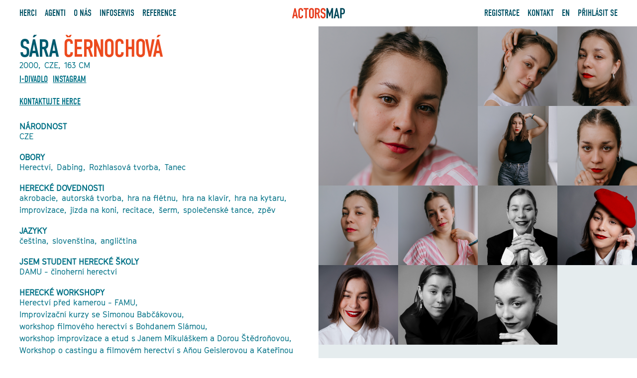

--- FILE ---
content_type: text/html; charset=utf-8
request_url: https://www.actorsmap.cz/herec/sara-cernochova
body_size: 10290
content:
<!DOCTYPE html>
<html  xmlns="http://www.w3.org/1999/xhtml"  lang="cs">
<head>
	<meta charset="utf-8">
	<meta http-equiv="x-ua-compatible" content="ie=edge">
	<meta name="viewport" content="width=device-width, initial-scale=1">
	<meta name="author" content="Tomáš Hubička / wwww.hubicka.eu | Tomáš Potěšil / www.potesil.com">
	<meta name="url" content="http://www.actorsmap.com">
	<title>Sára Černochová - ACTORSMAP</title>
	<link rel="apple-touch-icon" sizes="180x180" href="/img/apple-touch-icon.png">
	<link rel="icon" type="image/png" sizes="32x32" href="/img/favicon-32x32.png">
	<link rel="icon" type="image/png" sizes="16x16" href="/img/favicon-16x16.png">
	<link rel="manifest" href="/img/site.webmanifest">
	<link rel="stylesheet" href="/css/bootstrap.min.css">
	<link rel="stylesheet" href="/css/chocolat.css">
	<link rel="stylesheet" href="https://use.typekit.net/onj7frf.css">
	<link rel="stylesheet" href="/css/style.min.css?ver=6.1.3">
	<link rel="stylesheet" href="/css/styles.css?ver=5.7.4">
	<link rel="stylesheet" href="/css/styles__ltr.css">
	<link rel="stylesheet" href="/css/all.css" integrity="sha384-oS3vJWv+0UjzBfQzYUhtDYW+Pj2yciDJxpsK1OYPAYjqT085Qq/1cq5FLXAZQ7Ay" crossorigin="anonymous">
	<link rel="stylesheet" href="https://cdn.jsdelivr.net/npm/bootstrap-select@1.13.9/dist/css/bootstrap-select.min.css">
	<link href="https://cdn.jsdelivr.net/npm/select2@4.1.0-rc.0/dist/css/select2.min.css" rel="stylesheet">
	<link rel="stylesheet" href="/css/dropzone.css">
	<link rel="stylesheet" href="https://cdnjs.cloudflare.com/ajax/libs/animate.css/4.1.1/animate.min.css">
	<link rel="stylesheet" href="https://unpkg.com/aos@2.3.1/dist/aos.css" rel="stylesheet">
	<link rel="stylesheet" href="/css/style.css?ver=2.14">
	<link href="/css/cropper.css" rel="stylesheet">
  	<link rel="stylesheet" media="screen" href="https://www.actorsmap.cz/css/jquery-ui.min.css" type="text/css">
    <!-- Global site tag (gtag.js) - Google Analytics -->
	<script async src="https://www.googletagmanager.com/gtag/js?id=UA-156662743-1"></script>
	<script>
	  window.dataLayer = window.dataLayer || [];
	  function gtag() { dataLayer.push(arguments); }
	  gtag('js', new Date());

	  gtag('config', 'UA-156662743-1');
	</script>
		<link rel="canonical" href="https://www.actorsmap.cz/herec/sara-cernochova">
	<meta property="og:locale" content="cs_CZ">
	<meta property="og:locale:alternate" content="en_US">
	<meta property="og:type" content="article">
	<meta property="og:title" content="Sára Černochová - ACTORSMAP">
	<meta property="og:url" content="https://www.actorsmap.cz/herec/sara-cernochova">
	<meta property="og:site_name" content="ACTORSMAP">
			<meta property="og:image" content="/data/original/Wq6bkyFycLyZbvgLQ4X3pZY994fpFX.png">
			<meta property="og:image:type" content="image/jpeg">
			<meta name="twitter:card" content="summary_large_image">
</head>
	
	
	
	<body id="main" class="single-herec herec-template-default">
	<header class="fixed-top">
		<div class="container-fluid">
			<nav class="navbar navbar-expand-lg navbar-light navbar-desktop">
				<div class="collapse navbar-collapse">
				<ul class="nav navbar-nav">
					<li class="first  menu-item menu-item-type-custom menu-item-object-custom nav-item">
						
						<a class="nav-link first "  href="/">Herci</a>
					</li>
					<li class="  menu-item menu-item-type-custom menu-item-object-custom nav-item">
						
						<a class="nav-link "  href="/agenti">Agenti</a>
					</li>
					<li class="  menu-item menu-item-type-custom menu-item-object-custom nav-item">
						
						<a class="nav-link "  href="/o-nas">O nás</a>
					</li>
					<li class="  menu-item menu-item-type-custom menu-item-object-custom nav-item">
						
						<a class="nav-link "  href="/infoservis">Infoservis</a>
					</li>
					<li class="  menu-item menu-item-type-custom menu-item-object-custom nav-item">
						
						<a class="nav-link "  href="/reference">Reference</a>
					</li>
				</ul>
				<div class="clear"></div>
				</div>
				<a class="navbar-brand" href="/"><img src="/img/logo.svg" alt="Actorsmap logo"></a>
				<div class="collapse navbar-collapse">
<ul id="menu-menu-vpravo" class="nav navbar-nav ml-auto">
	<li class="menu-item menu-item-type-post_type menu-item-object-page nav-item">
		<a class="nav-link first "  href="/registrace">Registrace</a>
	</li>
	<li class="menu-item menu-item-type-post_type menu-item-object-page nav-item">
		<a class="nav-link "  href="/kontakt">Kontakt</a>
	</li>
	<li class="lang-item lang-item-76 lang-item-en lang-item-first menu-item menu-item-type-custom menu-item-object-custom nav-item">
		<a hreflang="en-US" lang="en-US" class="nav-link" href="/en/">EN</a>
	</li>
	<li class="menu-item menu-item-type-custom menu-item-object-custom nav-item">
		<a class="nav-link" href="/prihlasit?lang=cz">Přihlásit se</a>
	</li>
	<!--
	<li class="menu-item menu-item-type-custom menu-item-object-custom nav-item" n:if="$user->isLoggedIn()">
		<a class="nav-link"></a>
		
	</li>
	-->
	
</ul>				</div>
			</nav>

			<nav class="navbar navbar-expand-lg navbar-light navbar-mobile">
				<a class="navbar-brand" href="/"><img src="/img/logo.svg" alt="Actorsmap logo"></a>
				<button class="navbar-toggler" type="button" data-toggle="collapse" data-target="#mainNavbarMobile" aria-controls="mainNavbarMobile" aria-expanded="false" aria-label="Toggle navigation">
					<span class="navbar-toggler-icon"></span>
				</button>
				<div class="collapse navbar-collapse" id="mainNavbarMobile">
				<ul class="nav navbar-nav">
					<li class="first  menu-item menu-item-type-custom menu-item-object-custom nav-item">
						
						<a class="nav-link first "  href="/">Herci</a>
					</li>
					<li class="  menu-item menu-item-type-custom menu-item-object-custom nav-item">
						
						<a class="nav-link "  href="/agenti">Agenti</a>
					</li>
					<li class="  menu-item menu-item-type-custom menu-item-object-custom nav-item">
						
						<a class="nav-link "  href="/o-nas">O nás</a>
					</li>
					<li class="  menu-item menu-item-type-custom menu-item-object-custom nav-item">
						
						<a class="nav-link "  href="/infoservis">Infoservis</a>
					</li>
					<li class="  menu-item menu-item-type-custom menu-item-object-custom nav-item">
						
						<a class="nav-link "  href="/reference">Reference</a>
					</li>
				</ul>
				<div class="clear"></div>
<ul id="menu-menu-vpravo" class="nav navbar-nav ml-auto">
	<li class="menu-item menu-item-type-post_type menu-item-object-page nav-item">
		<a class="nav-link first "  href="/registrace">Registrace</a>
	</li>
	<li class="menu-item menu-item-type-post_type menu-item-object-page nav-item">
		<a class="nav-link "  href="/kontakt">Kontakt</a>
	</li>
	<li class="lang-item lang-item-76 lang-item-en lang-item-first menu-item menu-item-type-custom menu-item-object-custom nav-item">
		<a hreflang="en-US" lang="en-US" class="nav-link" href="/en/">EN</a>
	</li>
	<li class="menu-item menu-item-type-custom menu-item-object-custom nav-item">
		<a class="nav-link" href="/prihlasit?lang=cz">Přihlásit se</a>
	</li>
	<!--
	<li class="menu-item menu-item-type-custom menu-item-object-custom nav-item" n:if="$user->isLoggedIn()">
		<a class="nav-link"></a>
		
	</li>
	-->
	
</ul>				</div>
			</nav>

		</div>
	</header>
	<!-- ./header -->		
	    	<div class="container-fluid">
		<div class="row no-gutters">
			<div class="col-md-6">
				<div class="photogallery mobile">
					
								<a class="chocolat-image" href="/data/original/Wq6bkyFycLyZbvgLQ4X3pZY994fpFX.png" title="">
									<img class="img-fluid" src="/data/thumb//sara-cernochova_aa5999f8ef701dd894da963f863d672d.png" alt="">
								</a>

								











					<div class="clearfix"></div>
				</div>
				<!-- ./photogallery -->

				<div class="actor-bio">
					<h1>Sára Černochová</h1>
					<ul class="info">
						<li class="nationality">
							<span>2000</span>
							<span>CZE</span>
							<span>163&nbsp;CM</span>
						</li>
							<li class="web">
								<a target="_blank" href="https://www.i-divadlo.cz/profily/sara-cernochova">I-DIVADLO</a>
								<a target="_blank" href="https://www.instagram.com/sara_thekiller/">Instagram</a>
							</li>
					</ul>
					<div class="contact-bez-zastoupeni">
						<div id="show-hidden-contact">Kontaktujte herce</div>
						<div class="hidden-contact" style="display: none;">
							<div class="actorContactForm">
<form action="/herec/sara-cernochova" method="post" class="form-horizontal" enctype="multipart/form-data" id="frm-contactForm">



	<th><label for="frm-contactForm-name" class="required">Vaše jméno a přijmení*</label></th>

	<td><input type="text" name="name" class="form-control text" id="frm-contactForm-name" required data-nette-rules='[{"op":":filled","msg":"Vyplňte jméno a příjmení"}]'></td>



	<th><label for="frm-contactForm-who" class="required">Kdo / Subjekt*</label></th>

	<td><select name="who" class="wpcf7-form-control wpcf7-select custom-select form-control" id="frm-contactForm-who" required data-nette-rules='[{"op":":filled","msg":"Vyberte kdo jste"}]'><option value="">Vyberte...</option><option value="Produkce">Produkce</option><option value="Producent">Producent</option><option value="Režisér">Režisér</option><option value="Casting">Casting</option><option value="Pom. režisér">Pom. režisér</option><option value="Filmová škola">Filmová škola</option><option value="Divadlo">Divadlo</option><option value="Jiné">Jiné</option></select></td>



	<th><label for="frm-contactForm-subject" class="required">Předmět*</label></th>

	<td><select name="subject" class="wpcf7-form-control wpcf7-select custom-select form-control" id="frm-contactForm-subject" required data-nette-rules='[{"op":":filled","msg":"Vyberte předmět"}]'><option value="">Vyberte...</option><option value="Pozvánka na casting">Pozvánka na casting</option><option value="Nabídka role">Nabídka role</option><option value="Jiné">Jiné</option></select></td>



	<th><label for="frm-contactForm-email" class="required">Váš e-mail*</label></th>

	<td><input type="email" name="email" class="form-control text" id="frm-contactForm-email" required data-nette-rules='[{"op":":filled","msg":"Vyplňte e-mail"},{"op":":email","msg":"Vyplňte platný e-mail"}]'></td>



	<th><label for="frm-contactForm-phone">Telefonní číslo</label></th>

	<td><input type="text" name="phone" class="form-control text" id="frm-contactForm-phone"></td>



	<th><label for="frm-contactForm-text" class="required">Vaše zpráva / Informace o projektu*</label></th>

	<td><textarea name="text" cols="40" rows="3" class="wpcf7-form-control wpcf7-textarea form-control form-control" id="frm-contactForm-text" required data-nette-rules='[{"op":":filled","msg":"Vyplňte zprávu"}]'></textarea></td>



	<th><label for="frm-contactForm-image">Vložit přílohu (max. 5mb) (synopse, text na casting, scénář, storyboard, prezentace)</label></th>

	<td><input type="file" name="image" id="frm-contactForm-image" data-nette-rules='[{"op":"optional"},{"op":":fileSize","msg":"Maximální velikost je 5 MB.","arg":5242880}]' class="text"></td>



	<th></th>

	<td><div class="checkbox"><label for="frm-contactForm-agree"><input type="checkbox" name="agree" id="frm-contactForm-agree" required data-nette-rules='[{"op":":filled","msg":"Musíte potvrdit souhlas"}]'>Souhlasím se zpracováním osobních údajů, neslouží pro poptávání autogramů. *</label></div></td>



	<th><label class="secondMail" for="frm-contactForm-contactEmail">Druhý email</label></th>

	<td><input type="text" name="contactEmail" class="secondMail form-control text" id="frm-contactForm-contactEmail" data-nette-rules='[{"op":":blank","msg":"Get out bad robot"}]'></td>



	<th></th>

	<td><input type="submit" name="_submit" class="wpcf7-form-control has-spinner wpcf7-submit btn btn-primary btn btn-primary button" value="Odeslat"></td>



<input type="hidden" name="actor" value="1542"><input type="hidden" name="_do" value="contactForm-submit">
</form>
								<p>* Informace označené hvězdičkou jsou povinné</p>
							</div>
						</div>
					</div>
					
					<div class="nationality customText">
												<span class="title">Národnost</span>
						<ul class="list-inline">
							<li class="list-inline-item">CZE</li>
						</ul>
					</div>
					<div class="branches customText">
												<span class="title">Obory</span>
						<ul class="list-inline">
							<li class="list-inline-item">Herectví</li>
							<li class="list-inline-item">Dabing</li>
							<li class="list-inline-item">Rozhlasová tvorba</li>
							<li class="list-inline-item">Tanec</li>
						</ul>
					</div>
					<div class="skills customText">
						
						<span class="title">Herecké dovednosti</span>
						<ul class="list-inline">
							<li class="list-inline-item">akrobacie</li>
							<li class="list-inline-item">autorská tvorba</li>
							<li class="list-inline-item">hra na flétnu</li>
							<li class="list-inline-item">hra na klavír</li>
							<li class="list-inline-item">hra na kytaru</li>
							<li class="list-inline-item">improvizace</li>
							<li class="list-inline-item">jízda na koni</li>
							<li class="list-inline-item">recitace</li>
							<li class="list-inline-item">šerm</li>
							<li class="list-inline-item">společenské tance</li>
							<li class="list-inline-item">zpěv</li>
						</ul>
					</div>
					<div class="languages customText">
												<span class="title">Jazyky</span>
						<ul class="list-inline">
							<li class="list-inline-item">čeština</li>
							<li class="list-inline-item">slovenština</li>
							<li class="list-inline-item">angličtina</li>
						</ul>
					</div>
					<div class="student_schools customText">
												<span class="title">Jsem student herecké školy</span>
						<ul class="list-inline">
							<li class="list-inline-item">DAMU - činoherní herectví</li>
						</ul>
					</div>
					<div class="workshops customText">
												<span class="title">Herecké workshopy</span>
						<ul class="list-inline">
							<li class="list-inline-item">Herectví před kamerou - FAMU</li>
							<li class="list-inline-item">Improvizační kurzy se Simonou Babčákovou</li>
							<li class="list-inline-item">workshop filmového herectví s Bohdanem Slámou</li>
							<li class="list-inline-item">workshop improvizace a etud s Janem Mikuláškem a Dorou Štědroňovou</li>
							<li class="list-inline-item">Workshop o castingu a filmovém herectví s Aňou Geislerovou a Kateřinou Oujezdskou</li>
							<li class="list-inline-item">Workshop s Laurentem Bergerem - Shakespeare</li>
						</ul>
					</div>
							<div class="Divadla customText">
								<span class="title">
									Divadla
								</span>
								<p>Divadlo na Vinohradech (2022-2024)</p>
<p><a href="https://www.divadlodisk.cz/repertoar/rur-177">R.U.R. - Divadlo DISK</a></p>
<p><a href="https://www.divadlodisk.cz/repertoar/zdenek-adamec-183">Zděněk Adamec - Divadlo DISK</a></p>
<p><a href="https://www.divadlojedl.cz/kocourek">Kocourek - Divadelni spolek JEDL</a></p>
<p><a href="https://www.peskovka.cz/inscenace/1027/utesitelka">Utěšitelka - Divadelní spolek JEDL</a></p>
							</div>
							<div class="Biografie customText">
								<span class="title">
									Biografie
								</span>
								<p><span style="color: #007186; font-family: 'GT Cinetype Regular';">Pochází z Brna, z Kéniku (pro znalce hantecu), kde vystudovala gymnázium se zaměřením na jazyky. Učila se anglicky, francouzsky i latinsky. V roce 2021 nastoupila na pražskou DAMU, kde studuje na katedře činoherního herectví. Aktuálně jí můžete vidět v divadle DISK a Tvůrčím domě Elišky Peškové. Miluje hudbu, plavání, akrobacii, tanec (zejména latinsko americký), improvizaci a humor.</span></p>
							</div>
					<div class="desktop">
					</div>
				</div>
				<!-- ./bio -->
				<div class="photogallery mobile">
					

								<a class="chocolat-image" href="/data/original/F6c4x7Zn7dV8DkDFCzfFkXb8xTNbhv.png" title="">
									<img class="img-fluid" src="/data/thumb//sara-cernochova_54f22082643c9634ff21b3b0cfb99d82.png" alt="">
								</a>

								<div class="actor-gif">
									<a class="chocolat-image" href="/data/original/F6c4x7Zn7dV8DkDFCzfFkXb8xTNbhv.png" title="">
										<img class="img-fluid" src="/data/thumb//sara-cernochova_d551a076667fcee8858fbee11a62af6c.png" alt="">
									</a>
								</div>

								<a class="chocolat-image" href="/data/original/vjjCmdccRBYhjyQxyJpYkpGtrWD7cY.png" title="">
									<img class="img-fluid" src="/data/thumb//sara-cernochova_d5c0a040e0a0db79145099a649e806fa.png" alt="">
								</a>


								<a class="chocolat-image" href="/data/original/XGxc9Rwxvy6XrfnyRQJbgXBgdRCGzw.png" title="">
									<img class="img-fluid" src="/data/thumb//sara-cernochova_284dea9c5c0f00696e4fbe4a7ff7b90f.png" alt="">
								</a>


								<a class="chocolat-image" href="/data/original/nPRG4WKC8FPMcdQKBkKkJ2XQvxcnpR.png" title="">
									<img class="img-fluid" src="/data/thumb//sara-cernochova_4a356e1eeb1b06ef19de90f37b34301b.png" alt="">
								</a>


								<a class="chocolat-image" href="/data/original/TQnHXp2nQDD4KCwDBcZwH2hJFb7Gr3.png" title="">
									<img class="img-fluid" src="/data/thumb//sara-cernochova_7d1a8980ff663ba64e183a557b999b15.png" alt="">
								</a>


								<a class="chocolat-image" href="/data/original/7z8nPYfkQmG6VfJTNtXtQNByz7KyQx.png" title="">
									<img class="img-fluid" src="/data/thumb//sara-cernochova_5a13c401a9141d95de35052c9973e65e.png" alt="">
								</a>


								<a class="chocolat-image" href="/data/original/7pCKkLNXpzFzwkFgzdqYrwp6mbfykg.png" title="">
									<img class="img-fluid" src="/data/thumb//sara-cernochova_9284ff3927ff0ba2c62366b8ced5122c.png" alt="">
								</a>


								<a class="chocolat-image" href="/data/original/3YwMLNX68mB7bJrVfkbNJL6dyCLZkb.png" title="">
									<img class="img-fluid" src="/data/thumb//sara-cernochova_5275114077cd81d0b3a0a2b25da11d08.png" alt="">
								</a>


								<a class="chocolat-image" href="/data/original/BpgWdjf2m9NqMzpvK7R7ncGQd9GDRw.png" title="">
									<img class="img-fluid" src="/data/thumb//sara-cernochova_5451da7ee1cb26597fdfab3b71eb0871.png" alt="">
								</a>

								<div class="actor-gif">
									<a class="chocolat-image" href="/data/original/BpgWdjf2m9NqMzpvK7R7ncGQd9GDRw.png" title="">
										<img class="img-fluid" src="/data/thumb//sara-cernochova_3334db928954aa8b185b1dec2b9421c4.png" alt="">
									</a>
								</div>

								<a class="chocolat-image" href="/data/original/4McrHKw9z6zwC3VdKFjccN2yxcVFbd.png" title="">
									<img class="img-fluid" src="/data/thumb//sara-cernochova_970c1439522451f0737c6c9b008e99f1.png" alt="">
								</a>


								<a class="chocolat-image" href="/data/original/PVm8gb9hCcLVRnDHwpwm6MxNGqhDh3.png" title="">
									<img class="img-fluid" src="/data/thumb//sara-cernochova_f73496f9203ff2ab4e6334e59ae3ef7c.png" alt="">
								</a>

				</div>	
				<div class="clearfix"></div>
			
				<!-- ./photogallery -->
			</div>
			<div class="col-md-6 desktop gal">
				<div class="photogallery">
					<div class="photography-block scene_element scene_element--fadein">
						<a class="chocolat-image" href="/data/original/Wq6bkyFycLyZbvgLQ4X3pZY994fpFX.png" title="">
							<img class="img-fluid" src="/data/thumb//sara-cernochova_aa5999f8ef701dd894da963f863d672d.png" alt="">
						</a>
					</div>
					<div class="photography-block scene_element scene_element--fadein">
						<a class="chocolat-image" href="/data/original/F6c4x7Zn7dV8DkDFCzfFkXb8xTNbhv.png" title="">
							<img class="img-fluid" src="/data/thumb//sara-cernochova_54f22082643c9634ff21b3b0cfb99d82.png" alt="">
						</a>
						<div class="actor-gif">
							<a class="chocolat-image" href="/data/original/F6c4x7Zn7dV8DkDFCzfFkXb8xTNbhv.png" title="">
								<img class="img-fluid" src="/data/thumb//sara-cernochova_d551a076667fcee8858fbee11a62af6c.png" alt="">
							</a>
						</div>
					</div>
					<div class="photography-block scene_element scene_element--fadein">
						<a class="chocolat-image" href="/data/original/vjjCmdccRBYhjyQxyJpYkpGtrWD7cY.png" title="">
							<img class="img-fluid" src="/data/thumb//sara-cernochova_d5c0a040e0a0db79145099a649e806fa.png" alt="">
						</a>
					</div>
					<div class="photography-block scene_element scene_element--fadein">
						<a class="chocolat-image" href="/data/original/XGxc9Rwxvy6XrfnyRQJbgXBgdRCGzw.png" title="">
							<img class="img-fluid" src="/data/thumb//sara-cernochova_284dea9c5c0f00696e4fbe4a7ff7b90f.png" alt="">
						</a>
					</div>
					<div class="photography-block scene_element scene_element--fadein">
						<a class="chocolat-image" href="/data/original/nPRG4WKC8FPMcdQKBkKkJ2XQvxcnpR.png" title="">
							<img class="img-fluid" src="/data/thumb//sara-cernochova_4a356e1eeb1b06ef19de90f37b34301b.png" alt="">
						</a>
					</div>
					<div class="photography-block scene_element scene_element--fadein">
						<a class="chocolat-image" href="/data/original/TQnHXp2nQDD4KCwDBcZwH2hJFb7Gr3.png" title="">
							<img class="img-fluid" src="/data/thumb//sara-cernochova_7d1a8980ff663ba64e183a557b999b15.png" alt="">
						</a>
					</div>
					<div class="photography-block scene_element scene_element--fadein">
						<a class="chocolat-image" href="/data/original/7z8nPYfkQmG6VfJTNtXtQNByz7KyQx.png" title="">
							<img class="img-fluid" src="/data/thumb//sara-cernochova_5a13c401a9141d95de35052c9973e65e.png" alt="">
						</a>
					</div>
					<div class="photography-block scene_element scene_element--fadein">
						<a class="chocolat-image" href="/data/original/7pCKkLNXpzFzwkFgzdqYrwp6mbfykg.png" title="">
							<img class="img-fluid" src="/data/thumb//sara-cernochova_9284ff3927ff0ba2c62366b8ced5122c.png" alt="">
						</a>
					</div>
					<div class="photography-block scene_element scene_element--fadein">
						<a class="chocolat-image" href="/data/original/3YwMLNX68mB7bJrVfkbNJL6dyCLZkb.png" title="">
							<img class="img-fluid" src="/data/thumb//sara-cernochova_5275114077cd81d0b3a0a2b25da11d08.png" alt="">
						</a>
					</div>
					<div class="photography-block scene_element scene_element--fadein">
						<a class="chocolat-image" href="/data/original/BpgWdjf2m9NqMzpvK7R7ncGQd9GDRw.png" title="">
							<img class="img-fluid" src="/data/thumb//sara-cernochova_5451da7ee1cb26597fdfab3b71eb0871.png" alt="">
						</a>
						<div class="actor-gif">
							<a class="chocolat-image" href="/data/original/BpgWdjf2m9NqMzpvK7R7ncGQd9GDRw.png" title="">
								<img class="img-fluid" src="/data/thumb//sara-cernochova_3334db928954aa8b185b1dec2b9421c4.png" alt="">
							</a>
						</div>
					</div>
					<div class="photography-block scene_element scene_element--fadein">
						<a class="chocolat-image" href="/data/original/4McrHKw9z6zwC3VdKFjccN2yxcVFbd.png" title="">
							<img class="img-fluid" src="/data/thumb//sara-cernochova_970c1439522451f0737c6c9b008e99f1.png" alt="">
						</a>
					</div>
					<div class="photography-block scene_element scene_element--fadein">
						<a class="chocolat-image" href="/data/original/PVm8gb9hCcLVRnDHwpwm6MxNGqhDh3.png" title="">
							<img class="img-fluid" src="/data/thumb//sara-cernochova_f73496f9203ff2ab4e6334e59ae3ef7c.png" alt="">
						</a>
					</div>
				</div>
				<!-- ./photogallery -->
			</div>
		</div>
	</div>
	<!-- ./container -->

	</div>
    <footer>
		    <div class="row">
			    <div class="col-12 col-sm-6 col-md-2 logobottom">
				    <img class="img-fluid" src="/img/logo.svg" alt="Logo">
			    </div>
			    <div class="col-12 col-sm-6 col-md-6">
                <!--
                <font color="#E63A1B">ACTORSMAP</font> je profesionální herecká databáze. Na jednom místě přehledně představuje české a&nbsp;slovenské herce,&nbsp;herečky a&nbsp;herecké agenty. </br> V roce 2021 nad projektem ACTORSMAP převzalo záštitu Ministerstvo kultury ČR.
                -->
                <font color="#E63A1B">ACTORSMAP</font> je profesionální herecká databáze. Na jednom místě přehledně představuje české a&nbsp;slovenské herce,&nbsp;herečky a&nbsp;herecké agenty. </br>
                <a href="https://www.talentmap.cz" style="color:#E63A1B; text-decoration:none;">TALENTMAP</a>  – Profesionální databáze talentů. Najděte talenty rychle a snadno, vše na jednom místě. </br>
        
                <!--
				    </br></br><svg width="150" height="47" viewBox="0 0 150 47" fill="none" xmlns="http://www.w3.org/2000/svg">
<g clip-path="url(#clip0)">
<path d="M55.3693 10.76H58.3796L60.6084 17.8693H60.6405L62.8693 10.76H65.8796V20.1366H64.0798V12.3997H64.0478L61.5243 20.1366H59.7246L57.2011 12.3997L57.1755 12.4253V20.1366H55.3693V10.76Z" fill="#05667B"/>
<path d="M70.6255 10.76H68.7425V20.1366H70.6255V10.76Z" fill="#05667B"/>
<path d="M73.5013 10.76H75.8134L79.3873 17.7733H79.4065V10.76H81.2126V20.1366H78.9133L75.3266 13.1234H75.301V20.1366H73.5013V10.76Z" fill="#05667B"/>
<path d="M86.0995 10.76H84.2165V20.1366H86.0995V10.76Z" fill="#05667B"/>
<path d="M93.8749 12.4765C93.267 12.2183 92.6139 12.0833 91.9535 12.0794C91.7694 12.0505 91.5812 12.0621 91.4021 12.1134C91.223 12.1647 91.0572 12.2545 90.9164 12.3765C90.7755 12.4984 90.6629 12.6496 90.5865 12.8196C90.5101 12.9895 90.4717 13.1741 90.4739 13.3604C90.4739 14.9872 94.5858 14.3019 94.5858 17.4466C94.5858 19.4962 92.959 20.2775 91.0632 20.2775C90.2492 20.278 89.4397 20.1571 88.6614 19.9189L88.8343 18.2216C89.4841 18.5876 90.215 18.7857 90.9607 18.798C91.6652 18.798 92.626 18.4394 92.626 17.5939C92.626 15.807 88.5141 16.5436 88.5141 13.4436C88.5141 11.3429 90.1409 10.5807 91.7869 10.5807C92.5492 10.572 93.308 10.6844 94.035 10.9137L93.8749 12.4765Z" fill="#05667B"/>
<path d="M97.2694 12.2395H94.6755V10.76H101.746V12.2395H99.1524V20.1366H97.2694V12.2395Z" fill="#05667B"/>
<path d="M102.944 10.76H108.478V12.2395H104.821V14.5517H108.17V16.0248H104.821V18.6635H108.51V20.1366H102.944V10.76Z" fill="#05667B"/>
<path d="M110.694 10.76H112.724C114.735 10.76 117.143 10.696 117.143 13.322C117.154 13.8597 116.963 14.3819 116.607 14.7853C116.251 15.1886 115.757 15.4435 115.222 15.4996V15.5316C115.728 15.57 116.029 16.076 116.215 16.4923L117.72 20.1623H115.626L114.498 17.2353C114.229 16.5372 113.986 16.2682 113.217 16.2682H112.615V20.1623H110.732L110.694 10.76ZM112.577 14.763H113.217C114.146 14.763 115.203 14.6285 115.203 13.4821C115.203 12.3356 114.159 12.2588 113.217 12.2588H112.577V14.763Z" fill="#05667B"/>
<path d="M124.285 12.4765C123.677 12.2183 123.024 12.0833 122.363 12.0794C122.179 12.0505 121.991 12.0622 121.812 12.1135C121.633 12.1648 121.467 12.2545 121.326 12.3765C121.185 12.4984 121.073 12.6497 120.996 12.8196C120.92 12.9895 120.882 13.1741 120.884 13.3604C120.884 14.9872 124.996 14.3019 124.996 17.4466C124.996 19.4962 123.369 20.2776 121.473 20.2776C120.659 20.2785 119.85 20.1576 119.071 19.9189L119.244 18.2216C119.892 18.5866 120.621 18.7847 121.364 18.7981C122.082 18.7981 123.036 18.4394 123.036 17.594C123.036 15.807 118.924 16.5436 118.924 13.4437C118.924 11.3429 120.544 10.5807 122.203 10.5807C122.963 10.5725 123.72 10.6849 124.445 10.9138L124.285 12.4765Z" fill="#05667B"/>
<path d="M127.686 12.2395H125.085V10.76H132.163V12.2395H129.569V20.1366H127.686V12.2395Z" fill="#05667B"/>
<path d="M131.272 10.76H133.284L135.692 18.1191H135.717L138.094 10.76H139.964L136.806 20.1366H134.494L131.272 10.76Z" fill="#05667B"/>
<path d="M145.389 10.5999C148.335 10.5999 149.981 12.5918 149.981 15.4227C149.981 18.2536 148.354 20.2967 145.389 20.2967C142.423 20.2967 140.796 18.2984 140.796 15.4227C140.796 12.5469 142.423 10.5999 145.389 10.5999ZM145.389 18.8172C147.31 18.8172 148.021 17.1136 148.021 15.4227C148.021 13.7318 147.31 12.0794 145.389 12.0794C143.467 12.0794 142.756 13.7703 142.756 15.4227C142.756 17.0751 143.467 18.8172 145.389 18.8172V18.8172Z" fill="#05667B"/>
<path d="M55.3757 23.1084H57.2587V27.1371L60.6405 23.1084H62.959L59.1033 27.5277L63.1191 32.4851H60.6533L57.2844 28.1298H57.2587V32.4851H55.3757V23.1084Z" fill="#05667B"/>
<path d="M64.272 23.1084H66.155V28.5205C66.155 30.1153 66.661 31.1657 68.0764 31.1657C69.4919 31.1657 69.9979 30.1153 69.9979 28.5205V23.1084H71.8745V29.0969C71.8745 31.6076 70.4526 32.6452 68.0316 32.6452C65.6106 32.6452 64.1887 31.6076 64.1887 29.0969L64.272 23.1084Z" fill="#05667B"/>
<path d="M74.6029 23.1084H76.4859V31.0056H80.0149V32.4851H74.6029V23.1084Z" fill="#05667B"/>
<path d="M81.5905 24.5815H78.9966V23.1084H86.0739V24.5815H83.4735V32.4851H81.5905V24.5815Z" fill="#05667B"/>
<path d="M87.2011 23.1084H89.0841V28.5205C89.0841 30.1153 89.5901 31.1657 91.0056 31.1657C92.421 31.1657 92.927 30.1153 92.927 28.5205V23.1084H94.8036V29.0969C94.8036 31.6076 93.3817 32.6452 90.9607 32.6452C88.5397 32.6452 87.1179 31.6076 87.1179 29.0969L87.2011 23.1084Z" fill="#05667B"/>
<path d="M97.4488 23.1085H99.4727C101.49 23.1085 103.892 23.038 103.892 25.6704C103.903 26.2081 103.712 26.7304 103.356 27.1337C103 27.537 102.505 27.7919 101.971 27.848V27.848C102.483 27.8864 102.778 28.3988 102.97 28.8151L104.468 32.4851H102.374L101.247 29.5517C100.978 28.8535 100.734 28.5845 99.9658 28.5845H99.3638V32.4851H97.4872L97.4488 23.1085ZM99.3254 27.1114H99.9658C100.895 27.1114 101.958 26.9769 101.958 25.8305C101.958 24.684 100.907 24.6072 99.9658 24.6072H99.3254V27.1114Z" fill="#05667B"/>
<path d="M107.805 28.7767L104.379 23.1084H106.582L108.804 27.041L111.059 23.1084H113.051L109.688 28.7767V32.4851H107.805V28.7767Z" fill="#05667B"/>
<path d="M43.3796 12.0794C41.0339 7.70738 37.3404 4.20863 32.8479 2.10285C28.3554 -0.00292072 23.3034 -0.603374 18.4424 0.390685C13.5815 1.38474 9.17083 3.92028 5.86566 7.62068C2.56048 11.3211 0.537097 15.9889 0.0960608 20.9308V20.9308C0.032013 21.6418 -1.0904e-05 22.3655 -1.0904e-05 23.0572C-0.0373992 28.3815 1.76904 33.5546 5.11259 37.6983C8.45614 41.842 13.1307 44.7008 18.3427 45.7893C23.5546 46.8779 28.9827 46.1291 33.7052 43.6701C38.4278 41.2111 42.1538 37.1935 44.2506 32.2993C45.5239 29.3938 46.1782 26.2551 46.1721 23.0828C46.1728 19.2396 45.2129 15.4572 43.3796 12.0794V12.0794ZM42.8288 31.6781C40.8513 36.2153 37.3711 39.9327 32.974 42.2048C28.577 44.4769 23.5314 45.1648 18.6865 44.1528C13.8417 43.1408 9.49334 40.4907 6.37337 36.6485C3.25341 32.8063 1.5523 28.0066 1.55635 23.0572C1.55635 22.4167 1.55635 21.7122 1.64602 21.0461C1.93736 17.9447 2.89812 14.9435 4.46201 12.2495C6.0259 9.55553 8.15567 7.23292 10.7044 5.44197C13.253 3.65101 16.16 2.43436 19.2245 1.87596C22.2891 1.31756 25.4383 1.43072 28.4549 2.20762C31.4715 2.98452 34.2836 4.40666 36.6972 6.37592C39.1108 8.34517 41.0683 10.8146 42.4348 13.6139C43.8014 16.4132 44.5442 19.4757 44.6123 22.5899C44.6803 25.7042 44.0718 28.7962 42.8288 31.6524V31.6781Z" fill="#05667B"/>
<path d="M33.3882 30.2306C32.2397 31.874 30.7159 33.2199 28.9432 34.1567L26.503 29.494C25.3809 30.0782 24.1272 30.3634 22.8627 30.3223C21.5983 30.2812 20.3658 29.9151 19.2839 29.2593C18.2021 28.6035 17.3074 27.6801 16.6861 26.5781C16.0648 25.4761 15.7378 24.2326 15.7366 22.9675L15.7814 22.1349L14.4684 21.9876C14.4244 22.3317 14.403 22.6783 14.4044 23.0252C14.4014 25.003 15.0919 26.9192 16.3557 28.4405C17.6196 29.9618 19.3767 30.9918 21.3216 31.3514L21.0461 35.4377C20.6426 35.3672 20.2455 35.2775 19.8549 35.1751L19.4129 35.0278C19.176 34.9573 18.939 34.8869 18.7084 34.7972C18.4778 34.7075 18.3818 34.6563 18.2216 34.5858C18.0615 34.5154 17.8053 34.4129 17.5812 34.3168L17.1072 34.0542C16.9151 33.9517 16.7229 33.8493 16.5372 33.734C16.3514 33.6187 16.2298 33.529 16.076 33.4266C15.9223 33.3241 15.7174 33.1896 15.5444 33.0551C15.3715 32.9206 15.2626 32.8245 15.1153 32.7028L14.6286 32.2929C14.4877 32.1648 14.3596 32.0303 14.2315 31.8958C14.1034 31.7613 13.9304 31.6012 13.7831 31.4411C13.6358 31.281 13.5397 31.1529 13.4245 31.0056C13.3092 30.8582 13.1939 30.743 13.085 30.6085L11.4582 31.345C10.3381 29.7987 9.57075 28.0257 9.21011 26.1507C9.03636 25.2044 8.95485 24.2434 8.96673 23.2814C8.97913 20.3908 9.85863 17.5704 11.4915 15.1851C13.1243 12.7998 15.4353 10.9593 18.1256 9.90179L18.6251 11.1827C16.194 12.1015 14.0999 13.7379 12.6208 15.8748C11.1416 18.0117 10.3475 20.548 10.3438 23.1469C10.327 24.7505 10.6274 26.3416 11.2276 27.8288L11.4902 27.7455L13.4116 27.105C12.9017 25.8364 12.6387 24.4821 12.6367 23.1149C12.6409 20.3774 13.715 17.7501 15.6296 15.7937C17.5442 13.8372 20.1476 12.7065 22.8843 12.643H23.1405C24.8052 12.6464 26.4453 13.0447 27.9261 13.8052C29.4069 14.5656 30.6862 15.6666 31.6589 17.0175L33.5803 15.7365L37.4232 12.9953C35.2788 9.95574 32.2212 7.67898 28.6945 6.49573C25.1678 5.31248 21.3558 5.28436 17.8121 6.41545C14.2683 7.54654 11.1775 9.77794 8.98845 12.7855C6.79942 15.7931 5.62624 19.4203 5.6393 23.1401C5.65236 26.86 6.85099 30.4788 9.06107 33.4709C11.2712 36.4631 14.3776 38.6727 17.9292 39.7789C21.4808 40.8851 25.2925 40.8302 28.8108 39.6222C32.3291 38.4142 35.3706 36.116 37.4936 33.0615L33.3882 30.2306Z" fill="#05667B"/>
</g>
<defs>
<clipPath id="clip0">
<rect width="150" height="46.1657" fill="white"/>
</clipPath>
</defs>
</svg>
-->
</div>
			    
			    <div class="col-12 col-sm-12 col-md-4 credit">
<ul id="menu-paticka" class="nav navbar-nav" >
	<li class="menu-item menu-item-type-post_type" >
		<a  href="/podminky" class="nav-link " title="">Podmínky</a>
	</li>
	<li class="menu-item menu-item-type-post_type" >
		<a  href="/kontakt" class="nav-link " title="">Kontakt</a>
	</li>
	<li class="menu-item menu-item-type-post_type" >
		<a  href="/prihlasit" class="nav-link " title="">Přihlásit se</a>
	</li>
</ul>
			    </div>
                <div class="clearfix"></div>
		    </div>
			<div class="row">
			    <div class="col-12">
                <!--
		    &copy; 2025 ACTORSMAP s.r.o. (site by <a target="_blank" href="https://www.teodorik.com/">TM</a> & <a target="_blank" href="https://www.potesil.com/">TP</a>)
			    -->
            &copy; 2025 ACTORSMAP s.r.o.
                </div>
			</div>
	    </div>
    </footer>
	<script src="https://ajax.googleapis.com/ajax/libs/jquery/3.5.1/jquery.min.js"></script>
	<script language="javascript" src="https://www.actorsmap.cz/js/jquery-ui.min.js" ></script>
    <script src="https://cdnjs.cloudflare.com/ajax/libs/popper.js/1.14.6/umd/popper.min.js"></script>
	<script src="/js/bootstrap.min.js"></script>
	<script src="/js/jquery.chocolat.min.js"></script>
	<script src="/js/lazyload.min.js"></script>
    <script src="https://cdn.jsdelivr.net/npm/bootstrap-select@1.13.9/dist/js/bootstrap-select.min.js"></script>
	<script src="/js/custom.js"></script>
	<script src="/js/common/nette.ajax.js"></script>
	<script src="/js/common/tinymce/tinymce.min.js" type="text/javascript"></script>
	<script src="/js/common/tinymce.js?v=2" ></script>
	<script src="/js/common/netteForms.js" ></script>
	<script src="/js/dropzone.js"></script>
	<script src="/js/cropper.js"></script>
    <script src="/js/aos.js"></script>
	<script src="/js/jquery.ui.touch-punch.min.js"></script>
    <script src="https://kit.fontawesome.com/f9c28b4b90.js" crossorigin="anonymous"></script>
    <script>
        AOS.init({
            once: true
        });
    </script>
    <script>
		var lazyLoadInstance = new LazyLoad({
    elements_selector: ".lazy"
	});

	</script>
	<script>
		jQuery(document).ready(function() {
		jQuery('#show-hidden-contact').click(function() {
		jQuery('#show-hidden-contact').toggleClass("active");
	    jQuery('.hidden-contact').slideToggle("fast");
	    // Alternative animation for example
	    // slideToggle("fast");
	  });
	});
	</script>

		<script src="https://cdn.jsdelivr.net/npm/select2@4.1.0-rc.0/dist/js/select2.min.js"></script>    
        <script>
        $(function () {
            //$.nette.init();
    		$('select.select2').select2();
        });
        </script>
        <style>
        	select.select2{
				width: 100%;
        	}
        </style>
        
	</body>
</html>


--- FILE ---
content_type: text/css
request_url: https://www.actorsmap.cz/css/styles__ltr.css
body_size: 24718
content:
.goog-inline-block{position:relative;display:-moz-inline-box;display:inline-block}* html .goog-inline-block{display:inline}*:first-child+html .goog-inline-block{display:inline}.recaptcha-checkbox{border:none;font-size:1px;height:28px;margin:4px;width:28px;overflow:visible;outline:0;vertical-align:text-bottom}.recaptcha-checkbox-border{-webkit-border-radius:2px;-moz-border-radius:2px;border-radius:2px;background-color:#fff;border:2px solid #c1c1c1;font-size:1px;height:24px;position:absolute;width:24px;z-index:1}.recaptcha-checkbox-borderAnimation{background-image:url([data-uri]);background-repeat:no-repeat;border:none;height:28px;outline:0;position:absolute;width:28px}.recaptcha-checkbox-nodatauri.recaptcha-checkbox-borderAnimation{background-image:url(https://www.gstatic.com/recaptcha/api2/checkbox_sprite.png)}.recaptcha-checkbox-spinner-gif{-webkit-border-radius:2px;-moz-border-radius:2px;border-radius:2px;background-color:#fff;-webkit-background-size:24px;-o-background-size:24px;background-size:24px;border:2px solid #c1c1c1;height:24px;left:0;position:absolute;top:0;width:24px}.recaptcha-checkbox-spinner{background-color:#f9f9f9;border:6px solid #4d90fe;-webkit-border-radius:36px;-moz-border-radius:36px;border-radius:36px;border-bottom-color:transparent;border-left-color:transparent;height:36px;left:-4px;outline:0;position:absolute;top:-4px;width:36px;-webkit-box-sizing:border-box;box-sizing:border-box;opacity:0;-webkit-animation:spinner-spin linear 2.5s infinite;-o-animation:spinner-spin linear 2.5s infinite;animation:spinner-spin linear 2.5s infinite;animation-play-state:paused;-webkit-transition-duration:1s;-o-transition-duration:1s;transition-duration:1s}@keyframes spinner-spin{0%{-webkit-transform:rotateZ(0deg);-ms-transform:rotateZ(0deg);-o-transform:rotateZ(0deg);transform:rotateZ(0deg)}10%{-webkit-transform:rotateZ(135deg);-ms-transform:rotateZ(135deg);-o-transform:rotateZ(135deg);transform:rotateZ(135deg)}25%{-webkit-transform:rotateZ(245deg);-ms-transform:rotateZ(245deg);-o-transform:rotateZ(245deg);transform:rotateZ(245deg)}60%{-webkit-transform:rotateZ(700deg);-ms-transform:rotateZ(700deg);-o-transform:rotateZ(700deg);transform:rotateZ(700deg)}75%{-webkit-transform:rotateZ(810deg);-ms-transform:rotateZ(810deg);-o-transform:rotateZ(810deg);transform:rotateZ(810deg)}to{-webkit-transform:rotateZ(1080deg);-ms-transform:rotateZ(1080deg);-o-transform:rotateZ(1080deg);transform:rotateZ(1080deg)}}.recaptcha-checkbox-spinner-overlay{content:"";position:absolute;top:-7px;left:-7px;width:38px;height:19px;background-color:#f9f9f9;-webkit-animation:overlay-spin linear 1s;-o-animation:overlay-spin linear 1s;animation:overlay-spin linear 1s;animation-play-state:paused;-webkit-transform-origin:bottom center;-ms-transform-origin:bottom center;-o-transform-origin:bottom center;transform-origin:bottom center;-webkit-border-radius:38px 38px 0 0;-moz-border-radius:38px 38px 0 0;border-radius:38px 38px 0 0;-webkit-transform:rotateZ(45deg);-ms-transform:rotateZ(45deg);-o-transform:rotateZ(45deg);transform:rotateZ(45deg);opacity:0}@keyframes overlay-spin{0%{opacity:1;-webkit-transform:rotateZ(45deg);-ms-transform:rotateZ(45deg);-o-transform:rotateZ(45deg);transform:rotateZ(45deg)}to{opacity:1;-webkit-transform:rotateZ(225deg);-ms-transform:rotateZ(225deg);-o-transform:rotateZ(225deg);transform:rotateZ(225deg)}}.recaptcha-checkbox-checkmark{background-image:url([data-uri]);background-repeat:no-repeat;border:none;height:30px;left:-5px;outline:0;position:absolute;width:38px}.rc-anchor-dark .recaptcha-checkbox-spinner,.rc-anchor-dark .recaptcha-checkbox-spinner-overlay{background-color:#222}.recaptcha-checkbox-nodatauri.recaptcha-checkbox-checkmark{background-image:url(https://www.gstatic.com/recaptcha/api2/checkmark_sprite.png)}.recaptcha-checkbox-hover .recaptcha-checkbox-border,.recaptcha-checkbox-hover .recaptcha-checkbox-spinner-gif{-webkit-box-shadow:inset 0 1px 1px rgba(0,0,0,.1);-moz-box-shadow:inset 0 1px 1px rgba(0,0,0,.1);box-shadow:inset 0 1px 1px rgba(0,0,0,.1);border:2px solid #b2b2b2}.recaptcha-checkbox-focused .recaptcha-checkbox-border,.recaptcha-checkbox-focused .recaptcha-checkbox-spinner-gif{border:2px solid #4d90fe}.recaptcha-checkbox-active .recaptcha-checkbox-border,.recaptcha-checkbox-active .recaptcha-checkbox-spinner-gif{background-color:#ebebeb}.recaptcha-checkbox-disabled .recaptcha-checkbox-border,.recaptcha-checkbox-disabled .recaptcha-checkbox-spinner-gif{background-color:#f1f1f1}.recaptcha-checkbox-loading .recaptcha-checkbox-spinner-gif{background-image:url('https://www.gstatic.com/recaptcha/api2/loading.gif')}.recaptcha-checkbox-checked .recaptcha-checkbox-border,.recaptcha-checkbox-checked .recaptcha-checkbox-spinner-gif{visibility:hidden}.recaptcha-checkbox-checked .recaptcha-checkbox-checkmark{background-position:0 -600px}.recaptcha-checkbox-expired .recaptcha-checkbox-border,.recaptcha-checkbox-expired .recaptcha-checkbox-spinner-gif{border:2px solid #f00}.recaptcha-checkbox-clearOutline.recaptcha-checkbox-focused .recaptcha-checkbox-border,.recaptcha-checkbox-clearOutline.recaptcha-checkbox-focused .recaptcha-checkbox-spinner-gif{border:2px solid #c1c1c1}.rc-anchor{-webkit-border-radius:3px;-moz-border-radius:3px;border-radius:3px;-webkit-box-shadow:0 0 4px 1px rgba(0,0,0,.08);-moz-box-shadow:0 0 4px 1px rgba(0,0,0,.08);box-shadow:0 0 4px 1px rgba(0,0,0,.08);-webkit-box-shadow:0 0 4px 1px rgba(0,0,0,.08);-moz-box-shadow:0 0 4px 1px rgba(0,0,0,.08)}.rc-anchor-normal{height:74px;width:300px}.rc-anchor-compact{height:136px;width:156px}.rc-anchor-dark{background:#222;color:#fff}.rc-anchor-dark.rc-anchor-normal,.rc-anchor-dark.rc-anchor-compact{border:1px solid #525252}.rc-anchor-light{background:#f9f9f9;color:#000}.rc-anchor-light.rc-anchor-normal,.rc-anchor-light.rc-anchor-compact{border:1px solid #d3d3d3}.rc-inline-block{display:inline-block;height:100%}.rc-anchor-center-container{display:table;height:100%}.rc-anchor-center-item{display:table-cell;vertical-align:middle}.rc-anchor-content{display:inline-block;position:relative}.rc-anchor-normal .rc-anchor-content{height:74px;width:206px}.rc-anchor-compact .rc-anchor-content{height:85px}.rc-anchor-error-message{color:#f00;font-family:Roboto,helvetica,arial,sans-serif;font-size:14px;font-weight:400;line-height:16px;padding:0 10px}.rc-anchor-checkbox{margin:0 12px 2px 12px}.rc-anchor-checkbox-label{font-family:Roboto,helvetica,arial,sans-serif;font-size:14px;font-weight:400;line-height:17px}.rc-anchor-normal .rc-anchor-checkbox-label{width:152px}.rc-anchor-compact .rc-anchor-checkbox-label{width:95px}.rc-anchor-error-msg-container{color:#f00;font-family:Roboto,helvetica,arial,sans-serif;font-size:12px;font-weight:400;left:0;line-height:14px;margin:2px;position:absolute;top:0}.rc-anchor-normal.rc-anchor-error .rc-anchor-error-msg-container{width:240px}.rc-anchor-normal.rc-anchor-error .rc-anchor-content{margin-top:10px}.rc-anchor-compact.rc-anchor-error .rc-anchor-content{margin-top:25px}.rc-anchor-normal-footer{display:inline-block;height:74px;vertical-align:top;width:70px}.rc-anchor-compact-footer{margin:0 12px;text-align:center;width:136px}.rc-anchor-logo-img{background:url('https://www.gstatic.com/recaptcha/api2/logo_48.png');background-repeat:no-repeat}.rc-anchor-logo-img-ie8{filter:progid:DXImageTransform.Microsoft.AlphaImageLoader(src='https://www.gstatic.com/recaptcha/api2/logo_48.png',sizingMethod="scale")}.rc-anchor-logo-text{cursor:default;font-family:Roboto,helvetica,arial,sans-serif;font-size:10px;font-weight:400;line-height:10px;margin-top:5px;text-align:center}.rc-anchor-light .rc-anchor-logo-text,.rc-anchor-light div a:link,.rc-anchor-light div a:visited{color:#555}.rc-anchor-dark .rc-anchor-logo-text,.rc-anchor-dark div a:link,.rc-anchor-dark div a:visited{color:#f5f5f5}.rc-anchor-logo-portrait{margin:10px 0 0 26px;width:58px;-webkit-user-select:none;-moz-user-select:none;-ms-user-select:none}.rc-anchor-logo-img-portrait{-webkit-background-size:32px;-o-background-size:32px;background-size:32px;height:32px;margin:0 13px 0 13px;width:32px}.rc-anchor-logo-landscape{-webkit-user-select:none;-moz-user-select:none;-ms-user-select:none}.rc-anchor-logo-img-landscape{-webkit-background-size:24px;-o-background-size:24px;background-size:24px;display:inline-block;height:24px;width:24px}.rc-anchor-logo-landscape-text-holder{display:inline-block;height:24px;margin:0 2px 0 2px;width:54px}.rc-anchor-normal .rc-anchor-pt,.rc-anchor-invisible .rc-anchor-pt,.rc-anchor-compact .rc-anchor-pt{font-family:Roboto,helvetica,arial,sans-serif;font-size:8px;font-weight:400}.rc-anchor-pt{background-image:url('[data-uri]')}.rc-anchor-pt a{display:inline;padding-left:1px;padding-right:1px;padding-top:2px;padding-bottom:2px;text-decoration:none}.rc-anchor-pt a:hover{text-decoration:underline}.rc-anchor-normal .rc-anchor-pt{margin:2px 11px 0 0;padding-right:2px;position:absolute;right:0;text-align:right;width:276px}.rc-anchor-compact .rc-anchor-pt{margin:0 0 2px 0;width:132px}.rc-anchor-aria-status{display:none}#rc-anchor-alert,.rc-anchor-alert{color:red;font-size:9px;margin:2px;position:absolute;top:0}#rc-anchor-over-quota{bottom:0;color:#555;font-family:Roboto,helvetica,arial,sans-serif;font-size:9px;padding:4px;position:absolute;width:170px;display:-webkit-box;display:-moz-box;display:-webkit-flex;display:-ms-flexbox;display:flex;-webkit-align-items:center;align-items:center;height:20px}.rc-anchor-compact .rc-anchor-content #rc-anchor-over-quota{width:148px}.rc-anchor-normal .rc-anchor-pt.rc-anchor-over-quota-pt{width:130px}.rc-anchor-logo-portrait.rc-anchor-over-quota-logo{margin-top:6px}#rc-anchor-invisible-over-quota{font-size:9px;line-height:initial}#rc-anchor-invisible-over-quota a{color:white}.rc-anchor-invisible{height:60px;width:256px;display:-webkit-box;display:-moz-box;display:-webkit-flex;display:-ms-flexbox;display:flex}.rc-anchor-invisible-text{background:#1a73e8;color:white;display:-webkit-box;display:-moz-box;display:-webkit-flex;display:-ms-flexbox;display:flex;-webkit-flex-basis:166px;-ms-flex-preferred-size:166px;flex-basis:166px;-ms-flex-direction:column;-webkit-flex-direction:column;flex-direction:column;-webkit-box-flex:1;box-flex:1;-ms-flex-positive:1;-webkit-flex-grow:1;flex-grow:1;font-family:Roboto,helvetica,arial,sans-serif;font-size:13px;font-weight:400;height:100%;-webkit-justify-content:center;justify-content:center;line-height:20px;padding:0 16px;white-space:nowrap}.rc-anchor-invisible-text.smalltext{font-size:12px;padding:0 10px;line-height:16px;white-space:normal}.rc-anchor-invisible-text.smalltext .rc-anchor-pt{line-height:12px;white-space:normal}.rc-anchor-invisible-text.smalltext .rc-anchor-pt a:link{font-size:9px}.rc-anchor-normal-footer.smalltext .rc-anchor-pt{font-size:5px;line-height:6px}.rc-anchor-invisible-text strong{font-weight:500}.rc-anchor-invisible .rc-anchor-normal-footer .rc-anchor-pt{-webkit-transition:opacity .3s ease;-o-transition:opacity .3s ease;transition:opacity .3s ease;text-align:center;width:70px;margin-top:2px}.rc-anchor-logo-img-large{-webkit-transition:all .3s ease;-o-transition:all .3s ease;transition:all .3s ease;-webkit-background-size:40px;-o-background-size:40px;background-size:40px;margin:5px 15px 0 15px;height:40px;width:40px}.rc-anchor-invisible-nohover .rc-anchor-logo-img-large,.rc-anchor-invisible-hover-hovered .rc-anchor-logo-img-large{-webkit-background-size:44px;-o-background-size:44px;background-size:44px;margin:8px 13px 0 13px;height:44px;width:44px}.rc-anchor-invisible-nohover .rc-anchor-normal-footer .rc-anchor-pt,.rc-anchor-invisible-hover-hovered .rc-anchor-normal-footer .rc-anchor-pt{opacity:0}.rc-anchor-invisible-nohover .rc-anchor-invisible-text .rc-anchor-pt,.rc-anchor-invisible-hover-hovered .rc-anchor-invisible-text .rc-anchor-pt{opacity:1}.rc-anchor-invisible-text .rc-anchor-pt{-webkit-transition:opacity .3s ease;-o-transition:opacity .3s ease;transition:opacity .3s ease}.rc-anchor-invisible-text .rc-anchor-pt a:link,.rc-anchor-invisible-text .rc-anchor-pt a:visited{color:white;font-size:10px}.rc-anchor-invisible-hover .rc-anchor-invisible-text .rc-anchor-pt a:link{display:none}.rc-anchor-invisible-nohover .rc-anchor-invisible-text .rc-anchor-pt a:link,.rc-anchor-invisible-hover-hovered .rc-anchor-invisible-text .rc-anchor-pt a:link,.rc-anchor-invisible-hover .rc-anchor-normal-footer .rc-anchor-pt a:link{display:inline}.rc-anchor-invisible-nohover .rc-anchor-normal-footer .rc-anchor-pt a:link,.rc-anchor-invisible-hover-hovered .rc-anchor-normal-footer .rc-anchor-pt a:link{display:none}.rc-button-default{background:#1a73e8;border:0;-webkit-border-radius:2px;-moz-border-radius:2px;border-radius:2px;color:#fff;cursor:pointer;font-family:Roboto,helvetica,arial,sans-serif;font-size:14px;font-weight:500;height:42px;line-height:42px;min-width:100px;padding:0 10px 0 10px;text-align:center;text-transform:uppercase;-webkit-transition:all .5s ease;-o-transition:all .5s ease;transition:all .5s ease}.rc-button-default:focus{outline:0;-webkit-box-shadow:0 0 0 2pt #185abc;-moz-box-shadow:0 0 0 2pt #185abc;box-shadow:0 0 0 2pt #185abc}.rc-button-default-disabled{background:rgba(73,143,225,.50);cursor:default}.rc-button-red{background:#e24a4a}.rc-button-default-disabled.rc-button-red{background:rgba(226,74,74,.49)}body{margin:0}.rc-imageselect-instructions strong{font-weight:900;display:block;font-size:28px}.rc-footer{font-family:Roboto,helvetica,arial,sans-serif;position:relative;width:100%}.rc-separator{border-top:1px solid #dfdfdf;margin-bottom:1px}.rc-controls{width:100%}.primary-controls{height:60px}.rc-buttons{float:left;height:48px;margin:6px 0 6px 6px;background-repeat:no-repeat}.fake-focus{height:0;opacity:0;width:0}.button-holder{float:left;height:48px}.rc-button-reload{background:url('https://www.gstatic.com/recaptcha/api2/refresh_2x.png')}.rc-button-reload:focus-visible{background-color:#d8d8d8}@media screen and (forced-colors:active) and (prefers-color-scheme:dark){.rc-button-reload{background:url('https://www.gstatic.com/recaptcha/api2/refresh_white_2x.png')}}.rc-button-reload-on-dark{background:url('https://www.gstatic.com/recaptcha/api2/refresh_white_2x.png')}.rc-button-reload-on-dark:focus-visible{background-color:#d8d8d8}.rc-button-audio{background:url('https://www.gstatic.com/recaptcha/api2/audio_2x.png')}.rc-button-audio:focus-visible{background-color:#d8d8d8}@media screen and (forced-colors:active) and (prefers-color-scheme:dark){.rc-button-audio{background:url('https://www.gstatic.com/recaptcha/api2/audio_white_2x.png')}}.rc-button-audio-on-dark{background:url('https://www.gstatic.com/recaptcha/api2/audio_white_2x.png')}.rc-button-audio-on-dark:focus-visible{background-color:#d8d8d8}.rc-button-image{background:url('https://www.gstatic.com/recaptcha/api2/image_2x.png')}.rc-button-image:focus-visible{background-color:#d8d8d8}@media screen and (forced-colors:active) and (prefers-color-scheme:dark){.rc-button-image{background:url('https://www.gstatic.com/recaptcha/api2/image_white_2x.png')}}.rc-button-image-on-dark{background:url('https://www.gstatic.com/recaptcha/api2/image_white_2x.png')}.rc-button-image-on-dark:focus-visible{background-color:#d8d8d8}.rc-button-help{background:url('https://www.gstatic.com/recaptcha/api2/info_2x.png')}.rc-button-help:focus-visible{background-color:#d8d8d8}@media screen and (forced-colors:active) and (prefers-color-scheme:dark){.rc-button-help{background:url('https://www.gstatic.com/recaptcha/api2/info_white_2x.png')}}.rc-button-help-on-dark{background:url('https://www.gstatic.com/recaptcha/api2/info_white_2x.png')}.rc-button-help-on-dark:focus-visible{background-color:#d8d8d8}.rc-button-undo{background:url('https://www.gstatic.com/recaptcha/api2/undo_2x.png')}.rc-button-undo:focus-visible{background-color:#d8d8d8}@media screen and (forced-colors:active) and (prefers-color-scheme:dark){.rc-button-undo{background:url('https://www.gstatic.com/recaptcha/api2/undo_white_2x.png')}}.rc-button-undo-on-dark{background:url('https://www.gstatic.com/recaptcha/api2/undo_white_2x.png')}.rc-button-undo-on-dark:focus-visible{background-color:#d8d8d8}.rc-button{-webkit-background-size:32px 32px;-o-background-size:32px 32px;background-size:32px 32px;cursor:pointer;height:48px;opacity:.55;width:48px;padding:0;border:0;background-repeat:no-repeat;background-position:center}.rc-button:focus,.rc-button:hover{opacity:.8;outline:none}.verify-button-holder{float:right;margin:8px 8px 9px 0}.rc-challenge-help{font-family:Roboto,helvetica,arial,sans-serif;font-size:12px;font-weight:400;overflow-y:scroll;padding:5px 20px 5px 20px}.reload-icon{height:16px;width:16px}.apps-toast{position:relative;text-align:center;width:100%;z-index:101}.apps-toast-content{background:#323232;-webkit-border-radius:2px;-moz-border-radius:2px;border-radius:2px;-moz-box-shadow:0 6px 10px rgba(0,0,0,.14),0 1px 18px rgba(0,0,0,.12),0 3px 5px -1px rgba(0,0,0,.4);-webkit-box-shadow:0 6px 10px rgba(0,0,0,.14),0 1px 18px rgba(0,0,0,.12),0 3px 5px -1px rgba(0,0,0,.4);box-shadow:0 6px 10px rgba(0,0,0,.14),0 1px 18px rgba(0,0,0,.12),0 3px 5px -1px rgba(0,0,0,.4);color:#eee;display:inline-block;font:12px/20px Roboto,helvetica,arial,sans-serif;padding:14px;text-align:center}.rc-audiochallenge-response-field{margin:7px;text-align:center}.rc-audiochallenge-response-field .rc-response-input-field{width:220px}.rc-audiochallenge-error-message{color:#ff1b1b;font-family:Roboto,helvetica,arial,sans-serif;font-size:14px;font-weight:400;margin:20px 20px 0 20px}.rc-audiochallenge-instructions{font-family:Roboto,helvetica,arial,sans-serif;font-size:14px;font-weight:400;margin:10px 20px 10px 20px}.rc-audiochallenge-play-button{margin:0 20px 0 20px}.rc-audiochallenge-play-button .rc-button-default{background:#d8d8d8;color:#000;font-weight:500;width:100%}.rc-audiochallenge-input-label{font-family:Roboto,helvetica,arial,sans-serif;font-size:14px;font-weight:400;margin:10px 20px 10px 20px}.rc-audiochallenge-control audio{height:30px;width:240px}.rc-audiochallenge-tdownload{margin:5px 20px 5px 20px;text-align:center}.rc-audiochallenge-tdownload-link{background-image:url('https://www.gstatic.com/recaptcha/api2/download.png');background-repeat:no-repeat;-webkit-background-size:36px;-o-background-size:36px;background-size:36px;color:transparent;display:inline-block;height:36px;opacity:.55;overflow:hidden;width:36px}.rc-audiochallenge-tdownload-link:focus-visible{background-color:#d8d8d8}@media screen and (forced-colors:active) and (prefers-color-scheme:dark){.rc-audiochallenge-tdownload-link{background-image:url('https://www.gstatic.com/recaptcha/api2/download_white.png');background-repeat:no-repeat;-webkit-background-size:36px;-o-background-size:36px;background-size:36px;color:transparent;display:inline-block;height:36px;opacity:.55;overflow:hidden;width:36px}}.rc-audiochallenge-tdownload-link-on-dark{background-image:url('https://www.gstatic.com/recaptcha/api2/download_white.png');background-repeat:no-repeat;-webkit-background-size:36px;-o-background-size:36px;background-size:36px;color:transparent;display:inline-block;height:36px;opacity:.55;overflow:hidden;width:36px}.rc-audiochallenge-tdownload-link-on-dark:focus-visible{background-color:#d8d8d8}.rc-audiochallenge-tdownload-link:focus,.rc-audiochallenge-tdownload-link:hover{opacity:.8;outline:none}.rc-audiochallenge-tdownload-link-on-dark:focus,.rc-audiochallenge-tdownload-link-on-dark:hover{opacity:.8;outline:none}.fake-focus-audio{height:0;opacity:0;width:0}.rc-canvas-image{display:none}.rc-canvas-canvas{cursor:pointer}.rc-defaultchallenge-response-field{margin:7px;text-align:center}.rc-defaultchallenge-response-field .rc-response-input-field{width:230px}.rc-defaultchallenge-payload{border:none;font-family:Roboto,helvetica,arial,sans-serif;font-size:14px;font-weight:400;min-height:61px;text-align:center}.rc-defaultchallenge-incorrect-response{color:#ff1b1b;font-family:Roboto,helvetica,arial,sans-serif;font-size:12px;font-weight:400;line-height:14px;margin-left:20px}.rc-doscaptcha-header{padding:10px;margin:10px;height:20%;background-color:#1a73e8}.rc-doscaptcha-header-text{font-family:Roboto,helvetica,arial,sans-serif;font-size:22px;font-weight:400;text-align:center;color:white}.rc-doscaptcha-body{height:80%}.rc-doscaptcha-body-text{font-family:Roboto,helvetica,arial,sans-serif;font-size:16px;font-weight:400;padding:10px 15px 10px 15px}.rc-doscaptcha-footer{pointer-events:none}.goog-container:focus{outline:none}#rc-imageselect{min-width:240px;font-family:Roboto,helvetica,arial,sans-serif;background-color:#fff}#rc-imageselect .rc-button:focus{outline:none}.rc-imageselect-desc{margin-left:-10px;margin-top:-10px;padding-right:100px;position:relative}.rc-imageselect-instructions .rc-imageselect-desc strong{font-size:22px}.rc-imageselect-desc span{display:block}.rc-imageselect-desc-no-canonical{position:relative}.rc-imageselect-desc-no-canonical span{display:block}.rc-imageselect-payload{min-width:240px;margin:0 7px;padding:7px 0}.rc-imageselect-challenge{position:relative;width:100%;height:100%}.rc-footer{min-width:240px}.rc-imageselect-incorrect-response,.rc-imageselect-error-dynamic-more,.rc-imageselect-error-select-more,.rc-imageselect-error-select-something{color:#d14836;font-size:14px;padding:7px 0;text-align:center;width:100%;background-color:white}.rc-imageselect-desc-wrapper{margin-bottom:6px}.rc-imageselect-checkbox{background:url([data-uri]);display:none;position:absolute}.rc-imageselect-report-image{bottom:0;left:0;display:none;position:absolute;right:0;top:0}.rc-imageselect-table-42,.rc-imageselect-table-33,.rc-imageselect-table-44{border-collapse:separate;border-spacing:0;width:100%;height:100%;-webkit-transition:all 1s ease;-o-transition:all 1s ease;transition:all 1s ease}.rc-imageselect-table-42,.rc-imageselect-table-33{margin:-2px}.rc-imageselect-table-44{margin:-1px}.rc-imageselect-table-42 td,.rc-imageselect-table-33 td{padding:2px}.rc-imageselect-table-44 td{padding:1px}.rc-image-tile-target tr,td{margin:0}.rc-imageselect-keyboard{outline:solid orange!important;position:relative;z-index:100}td:focus{outline:none}.rc-image-tile-overlay{display:none;opacity:0;position:absolute;background-color:#1a73e8;width:100%;height:100%;z-index:2;-webkit-transition:opacity 1s cubic-bezier(0.49,0.78,0.46,1.34);-o-transition:opacity 1s cubic-bezier(0.49,0.78,0.46,1.34);transition:opacity 1s cubic-bezier(0.49,0.78,0.46,1.34);filter:alpha(opacity=0)}.rc-image-followup-tile{display:block}.rc-imageselect-dynamic-selected{position:relative;-webkit-transition:all 2s ease;-o-transition:all 2s ease;transition:all 2s ease;opacity:.01}.rc-imageselect-dynamic-selected .rc-image-tile-target{opacity:1}.rc-imageselect-dynamic-selected .rc-imageselect-checkbox{display:block;opacity:1;-webkit-background-size:cover;-o-background-size:cover;background-size:cover;width:60px;height:60px;left:50%;top:50%;margin-left:-30px;margin-top:-30px}.rc-image-tile-target{-webkit-tap-highlight-color:rgba(0,0,0,0);position:relative}.rc-imageselect-tileselected{position:relative}.rc-imageselect-tileselected .rc-image-tile-wrapper{-webkit-transform:scale(0.8);-moz-transform:scale(0.8);-ms-transform:scale(0.8);-o-transform:scale(0.8);transform:scale(0.8)}.rc-image-tile-wrapper{-webkit-transform:scale(1.0);-moz-transform:scale(1.0);-ms-transform:scale(1.0);-o-transform:scale(1.0);transform:scale(1.0)}.rc-imageselect-tileselected .rc-imageselect-checkbox{display:block;background-repeat:no-repeat;bottom:0;left:0;right:0;top:0}.rc-imageselect-candidates{border:2px solid white;-webkit-box-sizing:border-box;box-sizing:border-box;height:94px;overflow:hidden;position:absolute;right:7px;top:7px;width:112px}.rc-imageselect-candidates>div{-webkit-background-size:112px 94px;-o-background-size:112px 94px;background-size:112px 94px;display:inline-block;height:94px;margin:2px;position:relative;width:112px}.rc-imageselect-challenge{-webkit-box-sizing:border-box;box-sizing:border-box;text-align:center;-webkit-user-select:none;-moz-user-select:none;-ms-user-select:none}.rc-imageselect-response-field-error{border-bottom:1px solid #f00}.rc-imageselect-desc{font-size:16px}.rc-imageselect-desc-wrapper span{font-size:14px}.rc-imageselect-clear{clear:both}.rc-image-tile-wrapper{overflow:hidden;position:relative;-webkit-transition:.1s ease;-o-transition:.1s ease;transition:.1s ease}.rc-image-tile-wrapper img{position:relative;-webkit-user-drag:none;-o-backface-visibility:hidden;backface-visibility:hidden;-webkit-backface-visibility:hidden;-moz-backface-visibility:hidden}.rc-image-tile-11{width:100%;height:100%}.rc-image-tile-42{width:200%;height:400%}.rc-image-tile-33{width:300%;height:300%}.rc-image-tile-44{width:400%;height:400%}.rc-imageselect-instructions{height:113px;width:100%;margin-bottom:7px;position:relative}.rc-imageselect-desc-wrapper{background-color:#1a73e8;position:relative;padding:24px;color:white;height:66px;font-size:16px}.rc-imageselect-progress{background-color:#417cc1;position:absolute;bottom:0;right:0;width:0;height:15px;-webkit-transition:all 1s ease;-o-transition:all 1s ease;transition:all 1s ease}.rc-imageselect-carousel-offscreen-right{left:105%;position:absolute;-webkit-transition:.5s ease;-o-transition:.5s ease;transition:.5s ease}.rc-imageselect-carousel-entering-right{left:0;position:absolute;-webkit-transition:.5s ease;-o-transition:.5s ease;transition:.5s ease}.rc-imageselect-carousel-mock-margin-1{top:1px}.rc-imageselect-carousel-mock-margin-2{top:2px}.rc-imageselect-carousel-leaving-left{left:0;opacity:.5;position:relative;-webkit-transition:.5s ease;-o-transition:.5s ease;transition:.5s ease}.rc-imageselect-carousel-offscreen-left{left:-105%;opacity:.5;position:relative;-webkit-transition:.5s ease;-o-transition:.5s ease;transition:.5s ease}.rc-imageselect-carousel-instructions{-webkit-transition:.2s ease;-o-transition:.2s ease;transition:.2s ease;opacity:1}.rc-imageselect-carousel-instructions-hidden{opacity:.5}.rc-canonical-stop-sign{background:url('https://www.gstatic.com/recaptcha/api2/stop_sign.jpg');background-repeat:no-repeat}.rc-canonical-speed-limit{background:url('https://www.gstatic.com/recaptcha/api2/canonical_speed_limit.png');background-repeat:no-repeat}.rc-canonical-street-name{background:url('https://www.gstatic.com/recaptcha/api2/canonical_street_name.png');background-repeat:no-repeat}.rc-canonical-other{background:url('https://www.gstatic.com/recaptcha/api2/canonical_other.png');background-repeat:no-repeat}.rc-canonical-bounding-box{background:url('https://www.gstatic.com/recaptcha/api2/boundingbox2.gif');background-repeat:no-repeat}.rc-canonical-car{background:url('https://www.gstatic.com/recaptcha/api2/canonical_car.png');background-repeat:no-repeat}.rc-canonical-road{background:url('https://www.gstatic.com/recaptcha/api2/canonical_road.png');background-repeat:no-repeat}.rc-canonical-bridge{background:url('https://www.gstatic.com/recaptcha/api2/canonical_bridge.png');background-repeat:no-repeat}.rc-prepositional-payload{padding:20px;font-family:Roboto,helvetica,arial,sans-serif;font-size:14px;font-weight:400}.rc-prepositional-select-more,.rc-prepositional-verify-failed{color:#ff1b1b;font-family:Roboto,helvetica,arial,sans-serif;font-size:14px;font-weight:400;margin:20px 20px 0 20px}.rc-prepositional-target label{margin:5px;float:right}.rc-prepositional-instructions{margin-bottom:20px}.rc-prepositional-table{width:100%}.rc-prepositional-table td{background:#f9f9f9;border:1px solid #fff;color:#000;cursor:pointer;font-family:Roboto,helvetica,arial,sans-serif;font-size:14px;font-weight:400;width:40%;padding:15px}.rc-prepositional-table td.rc-prepositional-selected{background:#efefef;border:1px solid #656565}.rc-2fa-payload{font-family:Roboto,Helvetica,Arial,Sans-Serif;font-weight:400;font-size:14px;color:#202124;text-align:center}.rc-2fa-background{background-color:#ececec;width:100%;height:100%;overflow:auto}.rc-2fa-container{background-color:#fff;width:328px;overflow:auto;margin:100px auto}.rc-2fa-header{margin:36px 0 24px 0;font-size:16px}.rc-2fa-instructions{margin:24px 40px;line-height:17.5px}.rc-2fa-response-field{text-align:center}.rc-2fa-response-field input{width:11.2ch;height:40px;line-height:40px;margin:auto;border:1px #979797 solid;font-size:20px;letter-spacing:.8ch;padding-left:1.2ch;padding-right:0}.rc-2fa-response-field input:focus{border:1px #185abc solid}.rc-2fa-response-field-error input,.rc-2fa-response-field-error input:focus{border:1px #d93025 solid}.rc-2fa-error-message{height:36px;font-size:12px;color:#d93025;margin:2px 40px}.rc-2fa-submit-button-holder button{margin:0 auto;min-width:100px;height:36px;line-height:36px;text-transform:uppercase;text-align:center;font-weight:500;letter-spacing:1.25px;-webkit-border-radius:4px;-moz-border-radius:4px;border-radius:4px;background-color:#185abc;border:1px solid #185abc;color:#fff}.rc-2fa-submit-button-holder button:disabled{background-color:white;border:1px solid #979797;color:rgba(0,0,0,.38)}.rc-2fa-cancel-button-holder button{margin:20px auto;min-width:100px;height:36px;line-height:36px;text-transform:uppercase;text-align:center;font-weight:500;letter-spacing:1.25px;-webkit-border-radius:4px;-moz-border-radius:4px;border-radius:4px;background:none;border:none;color:#185abc}.rc-2fa-cancel-button-holder button:active{border:none}.rc-response-input-field{border:1px solid #dfdfdf;-webkit-border-radius:2px;-moz-border-radius:2px;border-radius:2px;height:36px;margin:5px 0;padding:1px 9px;font-family:Roboto,helvetica,arial,sans-serif;font-size:16px;font-weight:400;outline:none;width:270px}.rc-response-input-field:focus{border:1px solid #1a73e8}.rc-response-input-field-error,.rc-response-input-field-error:focus{border:1px solid #f00}sentinel{}

--- FILE ---
content_type: text/css
request_url: https://www.actorsmap.cz/css/style.css?ver=2.14
body_size: 7935
content:
/*
Theme Name: Actorsmap
Theme URI: http://www.actorsmap.cz
Author: Tomáš Potěšil
Author URI: http://www.potesil.com
Version: 1.0
*/

/*!
* Fonts
*/

@font-face {
	font-family: "GT Cinetype Regular";
	src: url("/fonts/GT-Cinetype-Regular.woff2") format("woff2"),
	   	 url("/fonts/GT-Cinetype-Regular.woff") format("woff");
	font-style:   normal;
	font-weight:  normal;
}

@font-face {
	font-family: "GT Cinetype Bold";
	src: url("/fonts/GT-Cinetype-Bold.woff2") format("woff2"),
	   	 url("/fonts/GT-Cinetype-Bold.woff") format("woff");
	font-style:   normal;
	font-weight:  normal;
}

/*!
* Default
*/

* {
    margin: 0;
}

html, body {
	height: 100%;
}

body  {
	font-family: "GT Cinetype Regular";
	font-style:   normal;
	font-weight:  normal;
	font-size: 16px;
	-webkit-font-smoothing: antialiased;
	-moz-osx-font-smoothing: grayscale;
	padding-top: 53px;
	color: #004759;
}

body.logged-in .fixed-top {
	top: 32px !important;
}

body.page-template-front-page {
	padding-top: 0;
}

body.page-template-agents,
body.page-template-registration-detail,
body.page-template-billing-information,
body.page-template-thanks,
body.page-template-how {
	padding-top: 95px;
	margin-top: 0;
}

.embed-container { 
    position: relative; 
    padding-bottom: 56.25%;
    overflow: hidden;
    max-width: 100%;
    height: auto;
}

.orange {
	color: #e63a1b;
	padding: 0;
	margin: 0;
}

.embed-container iframe,
.embed-container object,
.embed-container embed { 
    position: absolute;
    top: 0;
    left: 0;
    width: 100%;
    height: 100%;
}

.alert-danger {
	background-color: #d5492d;
	color: #FFF;
}

.alert-success {
	background-color: #004759;
	border-color: #004759;
	color: #FFF;
}

@media (max-width: 767px) {
	.desktop {
		display: none;
	}
	.photogallery.mobile {
		margin-top: 1rem;
		margin-bottom: 1rem;
	}
	.photogallery.mobile div {
		margin-top: 0;
	}
	.actor-bio div {
		margin-top: 1rem;
	}
}

@media (min-width: 768px) {
	.no-gutters {
		min-height: 100vh;
	}
	.mobile {
		display: none;
	}
}

@media (max-width: 767px) {
	.mobile-actors {
		display: none;
	}
}

label {
	cursor: pointer;
}

textarea:hover,  
textarea:active,
input:hover,
input:active,
textarea:focus,
input:focus,
button:focus,
button:active,
button:hover,
label:focus,
.btn:active,
.btn:focus,
.btn.active,
.bootstrap-select>.dropdown-toggle.bs-placeholder:focus,
.dropdown-item:focus,
.bootstrap-select>.dropdown-toggle:focus {
    outline: 0px !important;
    /*-webkit-appearance: none;*/
    box-shadow: none !important;
}

.registration-form .btn:focus,
.registration .btn:focus {
    background-color: #242424 !important;
}

a.arrow-scroll {
    position: absolute;
    bottom: 4.5rem;
    left: 50%;
    transform: translateY(-50%);
    z-index: 1;
    -webkit-animation: sdb05 1.5s infinite;
    animation: sdb05 1.5s infinite;
	display:none;
}

@-webkit-keyframes sdb05 {
  0% {
    -webkit-transform: translate(0, 0);
    opacity: 0;
  }
  50% {
    opacity: 1;
  }
  100% {
    -webkit-transform: translate(0, 20px);
    opacity: 0;
  }
}
@keyframes sdb05 {
  0% {
    transform: translate(0, 0);
    opacity: 0;
  }
  50% {
    opacity: 1;
  }
  100% {
    transform: translate(0, 20px);
    opacity: 0;
  }
}

a.anchor {
	position: absolute;
	margin-top: -65px;
}

a {
	color: #005164;
	transition: color 0.25s;
}

	a:hover {
		color: #e63a1b;
		text-decoration: none;
		transition: color 0.25s;
	}

h1.page-title,
div.page-title,
body.page-template-registration h2,
body.page-template-registration h3,
.registration-form h1,
.sidebar h2,
.sidebar h3 {
	font-family: 'din-condensed', sans-serif;
	font-style: normal;
	font-weight: 400;
	font-size: 3.125rem;
	color: #004759;
	text-transform: uppercase;
}

	body.page-template-registration h1.page-title,
	body.page-template-registration div.page-title,
	body.page-template-blog h1.page-title {
		margin-bottom: 2.5625rem;
		color: #E63A1B !important;
		line-height: 1;
	}

	body.page-template-registration div.page-title p {
		margin-bottom: 0;
	}

body.page-template-registration h2,
body.page-template-registration h3,
.registration-form h1,
.sidebar h2,
.sidebar h3 {
	font-size: 1.125rem;
	margin-bottom: 1rem;
}

h2.title,
legend {
	font-family: 'din-condensed', sans-serif;
	font-style: normal;
	font-weight: 400;
	font-size: 1.75rem;
	color: #004759;
	text-transform: uppercase;
}

div.image-square {
	width: 100%;
	position: relative;
	overflow: hidden;
}

	div.image-square img {
		object-fit: cover;
		width: 100%; height: 100%;
		transition: transform 0.3s ease;
	}

	div.image-square:hover img {
		transform: scale(1.05);
		transition: transform 0.3s ease;
	}

/*!
* Navbar
*/

header {
	transition: background 0.25s;
	z-index: 3;
}

@media (min-width: 992px) {
	header .container-fluid,
	.single-herec .container-fluid,
	.page-template-agents .container-fluid,
	.page-template-default .container-fluid,
	.error404 .container-fluid {
		max-width: 100%;
	}
}

.navbar {
	padding: .3rem 1rem;
	font-size: 1.125rem;
	font-family: 'din-condensed', sans-serif;
	font-weight: 400;
	font-style: normal;
	text-transform: uppercase;
	z-index: 3;
}

.navbar-brand {
	margin-right: 0;
	padding: 0;
	line-height: 1;
}

	.navbar-brand img {
		max-height: 21px; width: auto;
	}

.navbar-light .navbar-nav .nav-link {
	color: #005164;
	transition: color .25s;
}

	.navbar-light .navbar-nav .nav-link:hover,
	.navbar-light .navbar-nav .nav-link:active,
	.navbar-light .navbar-nav .nav-link:focus,
	.navbar-light .navbar-nav .nav-link:focus-visible,
	.navbar-light .navbar-nav .active>.nav-link,
	.navbar-light .navbar-nav .nav-link.active,
	.navbar-light .navbar-nav .nav-link.show,
	.navbar-light .navbar-nav .show>.nav-link {
		color: #e63a1b !important;
		transition: color .25s;
	}

	.navbar-light .navbar-nav .nav-link.inactive {
		color: #e63a1b;
	}

		.navbar-light .navbar-nav .nav-link.inactive::after {
			font-family: "Font Awesome 5 Free";
			font-weight: 900;
			content: "\f06a";
			margin-left: 5px;
		}

@media (max-width: 991px) {
	.navbar-desktop {
		display: none;
	}
}

@media (min-width: 992px) {
	.navbar-mobile {
		display: none;
	}
}

@media (min-width: 768px) {
	header.scroll {
		background-color: rgba(255, 255, 255, .8);
		transition: background 0.25s;
	}

	.navbar-brand {
		position: absolute;
		left: 50%;
		transform: translateX(-50%);
	}

}

.navbar-mobile ul.navbar-nav {
	background-color: #FFF;
	padding: 15px 0px 15px;
}

.navbar-mobile .nav-link {
	padding: 0;
}

.navbar-light .navbar-toggler {
	border: 0;
}

	.navbar-light .navbar-toggler-icon {
		background-image: url("data:image/svg+xml;charset=utf8,%3Csvg viewBox='0 0 32 32' xmlns='http://www.w3.org/2000/svg'%3E%3Cpath stroke='rgba(230, 58, 27, 1)' stroke-width='3' stroke-linecap='round' stroke-miterlimit='10' d='M4 8h24M4 16h24M4 24h24'/%3E%3C/svg%3E");
	}

@media (max-width: 767px) {
	.navbar {
		font-size: 1.25rem;
	}
	header .container-fluid {
		padding-left: 0;
		padding-right: 0;
	}
	.navbar-toggler {
		padding-right: 0;
	}
	.navbar {
		margin-left: -1px;
		margin-right: -1px;
		background-color: #ffffff;
	}
}

/*!
* Front page
*/

.actors-photos {
	position: relative;
	margin-bottom: 45px;
	background-color: #E5ECEE;
	overflow: hidden;
	max-height: 500px;
	min-height: 250px;
}

@media (max-width: 800px) {
	.actors-photos {
	max-height: 320px;}
}

@media (max-width: 415px) {
	.actors-photos {
	max-height: 240px;}
}


	.page-template-default .actors-photos {
		margin-top: -32px;
		position: fixed;
	}
	
	.actors-photos div.logo {
		position: absolute;
		top: 50%; left: 50%;
		transform: translate(-50%, -50%);
		z-index: 3;
	}

		.actors-photos div.logo span {
			display: block;
			font-size: 1.5rem;
			font-weight: 400;
			font-family: 'din-condensed', sans-serif;
			font-style: normal;
			text-transform: uppercase;
			text-align: center;
			color: #004759;
			margin-top: 1.25rem;
			line-height: 1;
			width: 100%;
		}
		
		@media (max-width: 415px) {
			.actors-photos div.logo span {
			display: block;
			font-size: 1rem;
		}
		}

.actors-photos div.actor {
	float: left;
	font-size: 1px;
	overflow: hidden;
}

	.actors-photos div.actor:hover {
		position: relative;
	}

	.actors-photos div.actor img {
		max-width: 100%; height: auto;
		-webkit-filter: grayscale(100%);
				filter: grayscale(100%);
		opacity: .25;
		transition: all 1.2s;
	}

		.actors-photos div.actor img:hover {
			-webkit-filter: grayscale(0);
					filter: grayscale(0);
			opacity: 1;
			transition: all .6s;
			transform: scale(1.06);
			position: relative;
			z-index: 2;
		}
	

.filter {
	text-transform: uppercase;
	font-family: 'din-condensed', sans-serif;
	font-weight: 400;
	font-style: normal;
	letter-spacing: 0.2px;
	overflow: scroll;
	max-height: 85vh;
}

	.filter em {
		font-family: 'din-condensed', sans-serif;
		font-style: normal !important;
		font-weight: 400;
		text-transform: uppercase;
		color: #e63a1b;
	}

	.filter .card {
		border-left: 0;
		border-right: 0;
		border-color: #004759;
		border-radius: 0;
	}
	
		.filter .card #collapseabilities .card-body,
		.filter .card #collapseLanguages .card-body,
		.filter .card #collapsedisciplines .card-body,
		.filter .card #collapseAgents .card-body,
		.filter .card #collapseNationality .card-body,
		.filter .card #collapseStudentSchools .card-body,
		.filter .card #collapseSchools .card-body {
			max-height: 130px;
			overflow: scroll;
		}

		.filter .card .btn {
			font-size: 0.875em;
			display: block;
			width: 100%; height: 100%;
			text-align: left;
			text-transform: uppercase;
			color: #004759;
			font-family: 'din-condensed', sans-serif;
			font-weight: 400;
			font-style: normal;
			letter-spacing: 0.2px;
			padding: 0.3rem 0.65rem 0.3rem;
			border: 0;
			transition: background-color .5s ease-in-out;
			border-radius: 0px !important;
		}
		
		.filter .btn-link:hover {
			text-decoration: none;
		}
		
			.filter .card .btn:hover {
				background-color: #FDECE9;
				transition: background-color .5s ease-in-out;
			}

			.filter .card .btn::after {
				content: url(../img/a-filter.svg);
				position: absolute;
				right: 0.65rem;
				transition: transform 0.25s;
			}

				.filter .card .btn.opened::after {
					-webkit-transform: rotate(180deg);
					   -moz-transform: rotate(180deg);
						 -o-transform: rotate(180deg);
						-ms-transform: rotate(180deg);
							transform: rotate(180deg);
					transition: transform 0.25s;
				}

	.search-form {
		padding: 0.85rem 0.65rem;
		border-top: 1px solid #004759;
	}

		.search-form input[type="text"] {
			border-color: #004759;
			border-radius: 0;
			color: #004759;
			font-family: "din-condensed", sans-serif;
			font-weight: 400;
			text-transform: uppercase;
			font-size: 0.875rem;
		}

			.search-form input[type="text"].form-control {
				padding: 0 1rem;
			}

			.search-form input:focus {
				border-color: #E63A1B;
				outline: none;
			}

		.search-form ::placeholder {
			color: #9FB9C0;
			opacity: 1;
			font-family: "din-condensed", sans-serif;
			text-transform: uppercase;
			font-size: 0.875rem;
		}

		.search-form :-ms-input-placeholder {
			color: #9FB9C0;
			font-family: "din-condensed", sans-serif;
			text-transform: uppercase;
			font-size: 0.875rem;
		}

		.search-form ::-ms-input-placeholder {
			color: #9FB9C0;
			font-family: "din-condensed", sans-serif;
			text-transform: uppercase;
			font-size: 0.875rem;
		}

	.filter ul {
		color: #E63A1B;
		padding: 0 0.65rem 0.55rem;
		margin-bottom: 0;
	}

		.filter .list-inline-item:not(:last-child) {
			margin-right: 13px;
		}

	ul.sex {
		border-top: 1px solid #004759;
		padding: 0.85rem 0.65rem 0.55rem;
	}

	.filter label {
		margin-bottom: 0;
		font-family: "din-condensed", sans-serif;
		text-transform: uppercase;
		font-size: 0.875rem;
		color: #E63A1B;
	}

	.filter input[type="checkbox"],
	.registration-form input[type="checkbox"],
	.contact-bez-zastoupeni input[type="checkbox"] {
		-webkit-appearance: none;
	       -moz-appearance: none;
	            appearance: none;
	    width: 12px;
	    height: 12px;
	    background-color: transparent;
	    border: 1px solid #E63A1B;
	    vertical-align: middle;
	    margin-top: -3px;
	    margin-right: 7px;
	    transition: all .2s;
	    cursor: pointer;
	}

		.registration-form input[type="checkbox"],
		.contact-bez-zastoupeni input[type="checkbox"] {
		    border: 1px solid #004759;
		}

		.filter input[type="checkbox"]:checked,
		.registration-form input[type="checkbox"]:checked
		.contact-bez-zastoupeni input[type="checkbox"]:checked {
			background-color: #E63A1B;
			border-color: #E63A1B;
			transition: all .2s;
			position: relative;
		}

			.registration-form input[type="checkbox"]:checked,
			.contact-bez-zastoupeni input[type="checkbox"]:checked {
				background-color: #004759;
				border-color: #004759;
				position: relative;
			}

			.filter input[type="checkbox"]:checked::before,
			.registration-form input[type="checkbox"]:checked::before,
			.contact-bez-zastoupeni input[type="checkbox"]:checked::before {
				content: "";
				width: 10px; height: 10px;
				position: absolute;
				top: 50%; left: 50%;
				transform: translate(-50%, -50%);
				border: 1px solid #FFF;
			}

	.filter .card-body {
		padding: 0;
	}

.actors.row {
	margin-top: -30px;
}

.actorCell {
	color: #005B6F;
	line-height: 1;
	margin-top: 30px;
}

	.actorCell a span,
	.page-template-blog h2 {
		display: block;
		font-family: 'din-condensed', sans-serif;
		font-weight: 400;
		font-style: normal;
		font-size: 1.25rem;
		text-transform: uppercase;
		margin-top: 1.0625rem;
		text-align: center;
	}

	.actorCell a,
	.page-template-blog h2 a {
		color: #00667A;
		display: block;
		transition: color .3s ease-in-out;
		position: relative;
	}

		.actorCell a:hover,
		.page-template-blog h2 a:hover,
		.blog-post:hover a {
			color: #E63A1B;
			text-decoration: none;
			transition: color .3s ease-in-out;
		}

	.blog-post p {
		text-align: center;
	}

	article {
		max-width: 800px; width: 100%;
		margin: 0 auto;
	}

	span.agents {
		display: block;
		margin-top: 0.5rem;
	}

	.actorCell img {
		width: 100%;
		transition: all .6s ease-out;
		transform: scale(1);
	}

@media (max-width: 767px) {
	.row-filter [class*=col-]:nth-child(1) {
		margin-bottom: 45px;
	}
}

@media (min-width: 1551px) and (max-width: 1850px) {
	.actors-photos div.actor {
		width: 6.25%;
	}
}

@media (min-width: 1251px) and (max-width: 1550px) {
	.actors-photos div.actor {
		width: 7.1428%;
	}
	.actors-photos div.actor:nth-last-child(-n+5) {
		/*display: none;*/
	}
}

@media (min-width: 951px) and (max-width: 1250px) {
	.actors-photos div.actor {
		width: 7.6923%;
	}
	.actors-photos div.actor:nth-last-child(-n+2) {
		display: none;
	}
}

@media (max-width: 992px) {
	.mobile-actors .actors-photos div.actor {
		width: 9.0909%;
	}
}

@media (min-width: 651px) and (max-width: 950px) {
	.actors-photos div.actor {
		width: 8.333333%;
	}
}

@media (max-width: 650px) {
	.actors-photos div.actor {
		width: 9.0909%;
	}
	.actors-photos div.actor:nth-last-child(-n+2) {
		display: none;
	}
}

@media (max-width: 767px) {
	.actors-photos div.logo {
		width: 75%;
	}
	.actors-photos div.logo img {
		max-width: 100%; height: auto;
	}
	a.filter-top,
	a.filter-top:visited,
	a.filter-top:active {
	position: fixed;
	background-color: #004759;
	text-align: center;
	width: 100vw;
	display: block;
    text-transform: uppercase;
    font-family: 'din-condensed', sans-serif;
    font-weight: 400;
    font-style: normal;
    letter-spacing: 0.2px;
    padding: 1rem 0.5rem 1rem 0.5rem;
    bottom: 0;
    z-index: 99;
    color: #ffffff;
    text-decoration: none;
	}
}

@media (min-width: 768px) {
	.filter {
		position: sticky;
		top: 80px;
		overflow: auto; /* Allows scrolling */
		scrollbar-width: none; /* Firefox */
	}
	.filter::-webkit-scrollbar {
		display: none; /* Chrome, Safari, and Edge */
	}
	.actors-photos div.logo img {
		width: 600px;
	}
}

@media (min-width: 991px) {
	.actors-photos div.logo img {
		width: 750px;
	}
}

/*!
* Content filter
*/

.pickedFilter,
.pickedSearch {
	font-family: 'din-condensed', sans-serif;
	font-style: normal;
	font-weight: 400;
	letter-spacing: 0.2px;
	text-transform: uppercase;
	color: #005164;
}

	.pickedFilter li:first-child,
	.pickedSearch li:first-child {
		margin-right: 22px;
	}

		.pickedFilter li:not(:last-child),
		.pickedSearch li:not(:last-child) {
			margin-right: 13px;
		}
		
		.pickedFilter li:last-child {
			color: #e63a1b;
		}

	.pickedFilter span,
	.pickedSearch span {
		position: relative;
		padding-left: 13px;
	}

		.reset-filter span {
			padding-left: 0;
		}

		a.cancelFilter,
		a.cancelSearch {
			display: inline-block;
			text-indent: -9999px;
			width: 10px; height: 10px;
			background: url("../img/cancel.svg");
			background-repeat: no-repeat;
			background-size: cover;
			position: absolute;
			top: 4px; left: 0;
		}
		
		.pickedFilter li:last-child a.cancelFilter,
		.pickedFilter li:last-child a.cancelAllFilters {
			color: #e63a1b;
			background: url("../img/cancel_orange.svg");
			background-repeat: no-repeat;
			padding-left: 15px;
			background-size: 10px 10px;
			background-position: 0 4px;
		}

		.pickedFilter li:last-child a.cancelFilter:hover,
		.pickedFilter li:last-child a.cancelAllFilters:hover {
			color: #e63a1b;
			background: url("../img/cancel_orange.svg");
			background-repeat: no-repeat;
			background-size: 10px 10px;
			background-position: 0 4px;
		}

		a.cancelFilter:hover,
		a.cancelSearch:hover {
			color: #e63a1b;
			background: url("../img/cancel_orange.svg");
			background-repeat: no-repeat;
		}	

/*!
* Actor
*/

 body.single-herec {
 	min-height: 100vh;
 	display: block;
}

body.single-herec header .container-fluid, body.single-herec footer .container-fluid {
	background: transparent;
 }
 
body.single-herec .container-fluid{
background: -moz-linear-gradient(right, #E5ECEE 50%, white 50%);
background: -webkit-linear-gradient(right, #E5ECEE 50%, white 50%);
background: linear-gradient(to left, #E5ECEE 50%, white 50%);
 }
 
 .chocolat-wrapper .chocolat-description {
	 float: none !important;
 }

 body.page-template-blog .container-fluid {
	 background: transparent;
 }

.actor-bio,
.registration-form {
	padding: 1.25rem 2.9375rem 2.9375rem 1.5rem;
	color: #007186;
	max-width: 715px;
}

	body.error404 .actor-bio {
		max-width: none;
	}

	.actor-bio h1 {
		font-family: 'din-condensed', sans-serif;
		font-style: normal;
		font-weight: 400;
		font-size: 2.75rem;
		color: #EC4B1F;
		letter-spacing: -0.11rem;
	}

		.actor-bio span.firstname {
			color: #005B6F;
		}

	.actor-bio ul {
		margin: 0; padding: 0;
	}

		.actor-bio ul li.year {
			font-size: 1rem;
		}

		.actor-bio ul li {
			list-style: none;
		}

		.actor-bio ul.personal-info {
			margin-top: 20px;
		}

			.actor-bio ul.personal-info i {
				margin-right: 5px;
			}

			.actor-bio ul.personal-info a:hover {
				text-decoration: none;
			}
		
		
		.actor-bio .agent a {
			font-family: 'din-condensed', sans-serif;
			font-weight: 400;
			font-style: normal;
			font-size: 1.125rem;
			text-transform: uppercase;			
		text-decoration: underline;
		}

		.actor-bio div ul.list-inline li:not(:last-child)::after,
		.actor-bio li.nationality span:not(:last-child)::after {
			content: ",";
			display: inline-block;
		}
		
		.actor-bio li.nationality span:not(:last-child) {
			margin-right: .2rem;
		}

		.actor-videos li::after {
			content: none !important;
		}

	.actor-bio h1 {
		font-size: 3.125rem;
		font-weight: 400;
		font-style: normal;
		text-transform: uppercase;
		margin-bottom: 0;
		line-height: 1;
	}

	.actor-bio a {
		color: #005B6F;
		transition: all .25s;
		text-decoration: none;
	}

		.actor-bio a:hover {
			transition: all .25s;
			text-decoration: underline;
			color: #EC4B1F;
			border: 0;
		}

		.actor-bio a.btn,
		.actor-bio input[type=submit] {
			color: #FFF;
			border: 1px solid #004759;
		}

			.actor-bio a.btn:hover {
				border: 1px solid;
				border-color: #E63A1B;
				text-decoration: none;
			}

		.actor-bio a.btn i {
			margin-right: 5px;
		}

	ul.info {
		line-height: 1;
		font-weight: normal;
		text-transform: normal;
	}

		li.web {
			font-family: 'din-condensed', sans-serif;
			font-weight: 400;
			font-style: normal;
			font-size: 1.125rem;
			text-transform: uppercase;
		}

		li.year {
			margin-bottom: 1rem;
			font-family: "GT Cinetype Regular";

		}

		ul.info a {
			color: #007186;
			text-decoration: underline;
		}

		ul.info li:not(:last-child) {
			margin-bottom: 0.75rem;
		}

			ul.info a:hover {
				text-decoration: none;
			}

		li.web a:not(:last-child) {
			margin-right: 0.4rem;
		}

	@media (min-width: 768px) {
		.actor-bio > div ,
		.actor-bio > form > div {
			margin-top: 1.375rem;
		}	
	}

		.actor-bio span.title {
			font-size: 1.125rem;
			font-family: 'din-condensed', sans-serif;
			font-weight: 400;
			font-style: normal;
			display: block;
			line-height: 1;
			text-transform: uppercase;
		}

div.actor-videos textarea {
	padding: 10px;
}

div.actor-videos table tr td:nth-child(1) {
	padding-left: 0;
}

div.actor-videos ul {
	margin: 0;
	margin-top: 10px;
}

.actor-bio div.customText p,
.actor-bio  div.customText a,
.actor-bio  div.customText span {
	font-family: "GT Cinetype Regular" !important;
	font-size: 1rem !important;
	font-weight: normal !important;
	color: #007186 !important;
	text-decoration: none !important;
	margin: 0 !important;
}

	.actor-bio  div.customText a:hover {
		text-decoration: underline !important;
		color: #EC4B1F !important;
	}

	.actor-bio  div.customText span.title {
		font-weight: bolder !important;
		transition: color 0.20s;
	}

	div.customText:hover span.title,
	div.customText:hover span.title a {
		color: #EC4B1F !important;
		transition: color 0.20s;
	}

div.Divadla p {
	margin: 0 !important;
}

@media (max-width: 767px) {
	.actor-bio {
		padding: 0;
		max-width: none;
	}
	body.single-herec .container-fluid{
		background: #ffffff;
	}	
}

.actor-bio div p {
	margin-bottom: 0;
}

.actor-bio article p italic,
.actor-bio article p i,
.actor-bio article p em {
	font-family: 'din-condensed', sans-serif;
	font-style: normal !important;
	font-weight: 400;
	text-transform: uppercase;
	color: #e63a1b;
}

.photography-block {
	max-width: 25%;
	width: 100%;
	float: left;
	position: relative;
}

.photography-block:first-child {
	max-width: 50%;
	width: 100%;
	float: left;
	position: relative;
}

.photography-block img {
	opacity: 1;
	transition: opacity .25s;
	width: 100%;
}

.photography-block a {
	font-size: 1.25rem;
	font-family: "GT Cinetype Regular";
	display: block;
	font-weight: normal;
	font-style: normal;
}

.photography-block:hover img {
	opacity: 1;
	transition: opacity .25s;
}

.photography-block a::after {
	content: "+";
	position: absolute;
	top: 50%; left: 50%;
	transform: translate(-50%,-50%);
	opacity: 0;
	transition: opacity .25s;
	color: #FFF;
}

	.photography-block:hover a::after {
		opacity: 1;
		transition: opacity .25s;
	}

.photography-block a.video-play::after {
	font-family: "Font Awesome 5 Free"; font-weight: 900; content: "\f04b";
}

.actor-gif {
	opacity: 0;
	transition: opacity .6s ease-in-out;
	top: 0; left: 0;
	width: 100%; height: 100%;
	-webkit-transform:translate3d(0,0,0);
	-webkit-backface-visibility: hidden;
}

@media (max-width: 767px) {
	.actor-gif {
	display: none !important;
	}
}

@media (min-width: 768px) {
	.actor-gif {
	position: absolute;
	}
}


	.actor:hover .actor-gif,
	.photography-block:hover .actor-gif,
	.actorCell:hover .actor-gif {
		opacity: 1;
		transition: opacity .3s ease-in-out;
		-webkit-transform:translate3d(0,0,0);
		-webkit-backface-visibility: hidden;
	}

@media (max-width: 1200px) {
	.photography-block {
		max-width: 50%;
	}
}

@media (max-width: 767px) {
	.photography-block {
		text-align: center;
	}
	.actor-bio .photogallery a {
		border: 0;
	}
	.portrait-featured {
		position: relative;
		background-position: center center;
		height: 50vh;
		width: 100vw;
		margin-left: -15px;
		margin-bottom: 15px;
		margin-top: -0.5rem;
		background-size: cover;
	}
	.photography-block:first-child {
		max-width: 100%;
		float: none;
	}
}

@media (min-width: 768px) {
	.photogallery {
		margin-right: -15px;
	}
	.photogallery-edit {
		margin-right: 0;
	}
}

@media (max-width: 550px) {
	.photography-block {
		max-width: none;
		width: 100%;
	}
}

/*!
* Page
*/

article {
	color: #004759;
	font-size: 1.125rem;
}

article p {
	margin-bottom: 0.5rem;
}

article strong {
	font-family: "GT Cinetype Bold";
}

	article strong.lowercase {
		text-transform: none;
	}

article h2,
article h3 {
	font-size: 1.25rem;
	text-transform: uppercase;
	color: #e63a1b;
	font-family: "GT Cinetype Bold";
}

	article h3 {
		font-size: 1.125rem;
	}

div.logos {
	margin-top: 0;
}

	div.logos .logo {
		background-repeat: no-repeat;
		background-position: center center;
		background-size: contain;
		height:150px; width: 150px;
		margin: 1rem;
		display: inline-block;
	}
	
	div.logos a,
	div.logos a:hover {
		text-decoration: none;
	}

	div.logos img:not(:last-child) {
		margin-bottom: 1.25rem;
	}

@media (min-width: 570px) {
	div.logos img:not(:last-child) {
		margin-right: 4.375rem;
	}
}

/*!
* Agents a reference
*/

.agents-container {
	padding-right: 1.5rem;
	padding-left: 1.5rem;
	
}

.agent-block {
	font-size: 1rem;
	margin-bottom: 5rem;
}

body.page-template-reference .agent-block {
	background-color: #e6ecee;
    padding: 5%;
    margin: 2rem 0 0 0;
}

	.agent-block a,
	.agent-block a:visited {
		color: #004759;
		text-decoration: none;
	}

	.agent-block a:hover,
	.agent-block a:active {
		color: #004759;
		text-decoration: underline;
	}	
	
.agent-block span {
	display: block;
	font-family: 'din-condensed', sans-serif;
	font-weight: 400;
	font-style: normal;
	text-transform: uppercase;
	font-size: 1.3125rem;
}

body.page-template-reference .agent-block span {
	color: #E63A1B;
}

.agent-block img {
	max-height: 70px;
	width: auto;
	margin-bottom: 1rem;
}

@media (max-width: 767px) {
	.agents-container {
		padding-right: 0;
		padding-left: 0;
	}
}

/*!
* Registration
*/

body.page-template-registration .subtitle {
	font-family: 'din-condensed', sans-serif;
    font-style: normal;
    font-weight: 400;
    color: #004759;
    text-transform: uppercase;
    font-size: 1.125rem;
    margin-bottom: 1rem;
}

	body.page-template-registration .subtitle p {
    	margin-bottom: 0;
	}

		body.page-template-registration p italic,
		body.page-template-registration p i,
		body.page-template-registration p em,
		body.page-template-registration .subtitle italic,
		body.page-template-registration .subtitle i,
		body.page-template-registration .subtitle em,
		body.page-template-thanks p italic,
		body.page-template-thanks p i,
		body.page-template-thanks p em {
			font-family: 'din-condensed', sans-serif;
			font-style: normal !important;
			font-weight: 400;
			text-transform: uppercase;
			color: #e63a1b;
		}


.registration {
	/*max-width: 950px;*/
	width: 100%;
	margin: 0 auto;
}

.registration [class*=col-]:nth-child(4)::before {
	content: "";
	width: 1px; height: 100%;
	position: absolute;
	top: 0;
	left: 0px;
	background-color: #ccc;
}

.col-registration {
	font-size: 0.75rem;
	max-width: 260px;
	position: relative;
	height: 100%;
}

	.col-registration p {
		margin-bottom: 1.125rem;
	}

	.col-registration .btn,
	input.wpcf7-submit,
	a.wpcf7-submit,
	.registration-form a.btn-primary,
	.btn-edit {
		margin-bottom: 1.75rem;
		padding: .75rem 1rem;
		border: 0;
		text-decoration: none;
	}
	
	#show-hidden-contact {
		width: 140px;
		cursor: pointer;
		padding: 0;
		text-decoration: underline;
		margin-bottom: 1.75rem;
		border:none;
		color: #007186;
		text-align: left;
		font-family: 'din-condensed', sans-serif;
		font-weight: 400;
		font-style: normal;
		text-transform: uppercase;
		font-size: 1.125rem;
		border-radius: 0;
		transition: all 0.25s;
	}
	
		#show-hidden-contact.active {
			text-decoration: none;
			color: #EC4B1F
		}
		
			#show-hidden-contact:hover {
				text-decoration: none;
				color: #EC4B1F;
			}
			
			.hidden-contact {
				margin-bottom: 2rem;
			}

		.col-registration .btn-primary,
		.registration-form a.btn-primary,
		input.wpcf7-submit,
		a.wpcf7-submit,
		.btn-primary,
		.btn-primary.disabled,
		.btn-primary:disabled,
		.btn-edit {
			background-color: #004759;
			border-color: #004759;
			color: #FFF;
			width: 100%;
			text-align: center;
			font-family: 'din-condensed', sans-serif;
			font-weight: 400;
			font-style: normal;
			text-transform: uppercase;
			font-size: 1.125rem;
			border-radius: 0;
			transition: background-color 0.25s;
		}

			.col-registration .btn-primary:hover,
			input.wpcf7-submit:hover,
			a.wpcf7-submit:hover,
			.registration-form a.btn-primary:hover,
			.btn-primary:hover,
			.btn-primary.disabled:hover,
			.btn-primary:disabled:hover,
			.btn-edit:hover,
			.btn-edit:focus,
			.btn-primary.btn-edit:not(:disabled):not(.disabled):active {
				background-color: #E63A1B;
				border-color: #E63A1B;
				color: #FFF;
				transition: all 0.25s;
			}

				.btn-edit,
				.btn-inline {
					width: auto;
					display: inline-block;
				}

					.btn-edit i {
						margin-right: 8px;
					}

	input.wpcf7-submit,
	a.wpcf7-submit,
	.registration-form a.btn-primary {
		margin-bottom: 0;
		max-width: 260px;
	}


ul.price {
	margin-bottom: 1rem;
	font-size: 1.125rem;
	font-family: 'din-condensed', sans-serif;
	font-weight: 400;
	font-style: normal;
	text-transform: uppercase;
	line-height: 1.2;
}

	li.sale {
		color: #E63A1B;
		display: none;
	}

	li.original-price {
		text-decoration: none;
		color: #E63A1B;
	}

ul.registration-includes li {
	position: relative;
	padding-left: 1.5625rem;
}

	ul.registration-includes li:not(:last-child) {
		margin-bottom: 1rem;
	}

		ul.registration-includes li::before,
		.dropdown-toggle::after {
			content: "";
			width: 7px; height: 13px;
			background: url("../img/arrow-left.svg");
			background-repeat: no-repeat;
			position: absolute;
			top: 50%;
			left: 0;
			transform: translateY(-50%);
		}

			.dropdown-toggle::after {
				border: 0;
				left: auto; right: 1.3125rem;
				vertical-align: middle;
				transform: translateY(-50%) rotate(90deg);
				transition: all 0.25s;
			}

				div.show .dropdown-toggle::after {
					transform: translateY(-50%) rotate(-90deg);
					transition: all 0.25s;
				}

.col-registration a.how {
	color: #004759;
	transition: color .25s;
}

	.sidebar a.how {
		color: #004759;
		transition: color .25s;
		margin-top: 1.6875rem;
	}

	.col-registration a.how::before,
	.sidebar a.how::before,
	span.headshot::before {
		content: "";
		width: 15px; height: 15px;
		display: inline-block;
		vertical-align: middle;
		background: url("../img/i-how.svg");
		background-repeat: no-repeat;
		margin-right: 0.625rem;
	}

	.col-registration a.how:hover,
	.sidebar a.how:hover {
		color: #E63A1B;
		text-decoration: none;
		transition: color .25s;
	}

a.back-to-registration {
	color: #E63A1B;
	text-decoration: none;
	transition: color .25s;
	font-family: 'din-condensed', sans-serif;
	font-weight: 400;
	font-style: normal;
	text-transform: uppercase;
}

	a:hover.back-to-registration {
		color: #004759;
		text-decoration: none;
		transition: color .25s;
	}

@media (max-width: 992px) {
	.registration [class*=col-]:nth-child(3)::before {
		left: 0;
	}
}

@media (min-width: 768px) {
	.col-registration a.how {
		position: absolute;
		bottom: 1.625rem; left: 0;
	}
	.registration [class*=col-]:nth-child(2) .col-registration a.how {
		display: none;
	}
	.col-registration {
		padding-bottom: 6.75rem;
		padding-top: 1.625rem;
	}
	.registration [class*=col-]:nth-child(2) .col-registration {
		margin: 0 auto;
	}
	.registration [class*=col-]:nth-child(3) .col-registration {
		margin-left: auto;
	}
}

@media (max-width: 767px) {
	.col-registration {
		max-width: none;
	}
	.registration [class*=col-]:nth-child(3)::before {
		display: none;
	}
	.registration [class*=col-] {
		margin-top: 30px;
	}
	.registration .col-registration {
		margin: 0 auto;
	}
}

body.page-template-thanks .container {
	margin-bottom: 50vh;
}

/*!
* Form
*/

.form-control {
	border-radius: 0;
	border-color: #004759;
	font-size: 1.125rem;
	font-family: 'din-condensed', sans-serif;
	font-weight: 400;
	font-style: normal;
}

	.film-input {
		margin-top: 0.9375rem;
	}

::placeholder {
	color: #7fa2ac !important;
	font-family: 'din-condensed', sans-serif;
	font-weight: 400;
	font-style: normal;
	text-transform: uppercase;
	opacity: 1;
}

:-ms-input-placeholder {
	color: #7fa2ac !important;
	font-family: 'din-condensed', sans-serif;
	font-weight: 400;
	font-style: normal;
	text-transform: uppercase;
}

::-ms-input-placeholder {
	color: #7fa2ac !important;
	font-family: 'din-condensed', sans-serif;
	font-weight: 400;
	font-style: normal;
	text-transform: uppercase;
}

label {
	font-size: 0.75rem;
	color: #004759;
	margin-top: 0.5rem;
}

.registration-form form label {
	margin-top: 0.9375rem;
	display: block;
}

	p label {
		margin: 0 !important;
	}

form p,
.actor-bio div p {
	font-size: 0.75rem;
	margin: 0.9375rem 0 !important;
	color: #004759;
}

	form p i,
	.actor-bio div p i {
		font-size: 1rem;
		margin-right: 5px;
	}

select.form-control:not(.custom-select,.date) {
	background: white !important;
	color: #004759 !important;
	border-radius: 0px !important;
}

.hcap_cf7-h-captcha {
	margin: 1rem auto 1rem auto !important;
	display: block !important;
}

.wpcf7-select.custom-select {
	border: 1px solid #004759 !important;
	border-radius: 0px !important;
	color: #004759 !important;
}

textarea:hover, 
input[type=text]:hover,
input[type=tel]:hover, 
input[type=number]:hover, 
input[type=email]:hover, 
textarea:active, 
input[type=text]:active,
input[type=tel]:active,
input[type=number]:active,
input[type=email]:active,
textarea:focus, 
input[type=text]:focus,
input[type=tel]:focus,
input[type=number]:focus, 
input[type=email]:focus {
	border-color: #E63A1B !important;
}

.bootstrap-select:not(.input-group-btn),
.bootstrap-select[class*=col-] {
	width: 100%;
	font-family: 'din-condensed', sans-serif;
	font-weight: 400;
	font-style: normal;
	text-transform: uppercase;
}

.filter-option-inner-inner {
	font-family: 'din-condensed', sans-serif;
	font-weight: 400;
	font-style: normal;
	text-transform: uppercase;
	color: #004759;
}

.bootstrap-select .btn {
	padding: .469rem .75rem;
}

	.bootstrap-select .btn-light:hover {
		background-color: transparent;
		border-color: #004759;
	}

form .btn-light,
.registration-form .btn-light:focus,
form .btn-light:not(:disabled):not(.disabled).active,
form .btn-light:not(:disabled):not(.disabled):active,
form .show>.btn-light.dropdown-toggle {
	background-color: transparent !important;
	border-color: #004759;
	color: #004759;
	border-radius: 0;
}

span.wpcf7-list-item {
	margin-left: 0 !important;
}

form a {
	color: #004759;
	text-decoration: underline;
}

	form a:hover {
		color: #004759;
		text-decoration: none;
	}

form div.your-photo span.filename {
	display: none;
}

form .dropdown-menu {
	border-radius: 0;
	border-color: #004759;
	padding: 0;
}

	form .dropdown-item {
		padding: 0.5rem 1.5rem;
	}

	form .dropdown-item.active,
	form .dropdown-item:active {
		background-color: #004759;
	}

.registration-form {
	color: #004759;
	font-size: 0.75rem;
	padding-bottom: 1.625rem;
	padding-top: 1.625rem;
}

.registration-form .intro {
	margin-bottom: 0.6875rem;
}

	.registration-form .intro p {
		max-width: 260px; width: 100%;
	}

.sidebar {
	border-left: 1px solid #004759;
	padding: 1.625rem 0 1.625rem 2.875rem;
	max-width: 305px; width: 100%;
	font-size: 0.75rem;
	position: sticky;
	top: 95px;
}

.codedropz-upload-handler {
	border-radius: 0 !important;
	border: 1px dashed #004759 !important;
	margin: 0 !important;
	width: 170px;
	min-height: 170px !important;
	display: table;
}

	.codedropz-upload-container {
		display: table-cell;
		vertical-align: middle;
	}

.dnd-upload-status .dnd-upload-details {
	padding-left: 0 !important;
}

.dnd-upload-status .dnd-upload-details .dnd-progress-bar span {
	text-align: center !important;
}

.dnd-upload-status .dnd-upload-image {
	display: none;
}

.codedropz-upload-inner {
	line-height: 1;
}

	.codedropz-upload-inner h3 {
		margin: 0 !important;
	}

	.codedropz-upload-inner h3,
	.codedropz-upload-inner span,
	.codedropz-upload-inner a {
		font-size: 0.75rem !important;
		font-family: 'din-condensed', sans-serif;
	    font-weight: 400;
	    font-style: normal;
	}

.your-photo-left {
	max-width: 170px; width: 100%;
	min-height: 170px;
	float: left;
}

.your-photo-right {
	max-width: 205px; width: 100%;
	float: left;
	margin-left: 1.5625rem;
}
	
	.your-photo-right p {
		margin-bottom: 0 !important;
		margin-left: 1.5625rem !important;
	}

@media (max-width: 975px) {
	.your-photo-right {
		max-width: 190px;
	}
}

@media (max-width: 945px) {
	.your-photo-right {
		margin-left: 0;
		margin-top: 1.875rem;
		margin-bottom: 1.875rem;
		float: none;
	}
	.your-photo-left {
		float: none;
	}
}

@media (max-width: 767px) {
	.sidebar {
		border-left: 0;
		padding: 1.25rem 2.9375rem 2.9375rem 1.5rem;
	}
}

/*!
* Footer
*/

footer {
	font-size: 14px;
	margin: 60px auto 0px auto;
	width: 100%;
	padding: 1.75rem 2.9375rem;
	background-color: #E5ECEE;
	color: #007186;
	position: relative;
}

	footer a {
		color: #007186;
	}

		footer a:hover {
			color: #007186;
			text-decoration: underline;
		}

footer .logobottom {
	text-align: left;
}

footer .credit {
	text-align: right;
}

body.single-herec footer {
	margin: 0 auto;
}

body.page-template-blog footer {
	margin-top: 60px;
}

footer .navbar-nav .nav-link {
	padding: 0;
    font-size: 1.125rem;
    font-family: 'din-condensed', sans-serif;
    font-weight: 400;
    font-style: normal;
    text-transform: uppercase;
    transition: color .25s;
}

footer .navbar-nav .nav-link:hover {
	color: #e63a1b;
    transition: color .25s;
}

footer 

@media (max-width: 767px) {
	footer {
		padding: 1.5rem 0px 2rem 0px;
		height: auto;
	}
	footer .logobottom {
		text-align: left;
		padding-bottom:1.5rem;
		opacity: .5;
	}
	footer .credit {
		text-align: left;
		padding-top:1.5rem;
	}
	footer .row {
		margin-right: 0px;
		margin-left: 0px;
	}
}
#catapult-cookie-bar {
	font-size: 0.8rem !important;
}
.cookie-bar-block #catapult-cookie-bar h3 {
	font-size: 1rem !important;
}
button#catapultCookie {
	background-color: #d5d5d5 !important;
}

/* logged */

body.login {
	background: #ffffff !important;
}

.help-block.error{
	color: #E63A1B;
	margin-top: 2px;
	display: inline-block;
}

.select2-results__option--selected{
	display: none;
}

.table tr.noLine td, .table tr.noLine th {
	border-top: none;
}

div.photogallery h2,
div.photogallery h3 {
	font-weight: 400;
	text-transform: uppercase;
	font-size: 2rem;
	margin-bottom: 20px;
	font-family: 'din-condensed', sans-serif;
}

	div.photogallery h3 {
		font-size: 1.5rem;
		text-transform: none;
	}

	div.photogallery table h3 {
		margin: 0;
		font-size: 1rem;
		font-family: "GT Cinetype Regular";
		font-weight: bold;
	}

.gal-edit {
	background-color: #FFF;
}

.photography-description,
.photography-author {
	display: block;
	margin-top: 5px;
	font-size: 0.875rem;
}

.photogallery textarea {
	font-size: 0.875rem;
	padding: 5px 10px;
	width: 100%;
}

.photogallery ul {
	margin: 0;
}

	.photogallery ul li:not(:last-child) {
		margin-bottom: 5px;
	}

.photogallery .btn {
	border-radius: 0;
}

	.photogallery .btn i {
		margin-right: 5px;
	}

	.image_area.td {
		margin-top: 0;
	}

	.image_area form {
		border: 1px dashed;
		position: relative;
		transition: border 0.20s;
	}

		.image_area form:hover {
			border-color: #dc3545;
			transition: border 0.20s;
		}

	.image_area .overlay {
		height: 100% !important;
		top: 0; bottom: 0;
	}

.image_area label {
	display: table;
	margin: 0 auto;
}

.photogallery table thead tr:first-child {
	background-color: #004759;
	color: #FFF;
}

.select2-container {
	/*margin-top: 10px;*/
}

.select2-container--default.select2-container--focus .select2-selection--multiple,
.select2-container--default .select2-selection--multiple {
	border: 1px solid #004759;
	transition: border-color .15s ease-in-out,box-shadow .15s ease-in-out;
	border-radius: 0;
}

	.select2-container--default.select2-container--focus .select2-selection--multiple,
	.select2-container--default .select2-selection--multiple:hover {
		border-color: #E63A1B;
	}

.select2-container .select2-selection--multiple {
	min-height: 41px;
}

h1.page-title {
	margin-top: 60px;
}

h1.page-title-no-margin {
	margin-top: 0;
}

p.forgotten-password {
	text-align: center;
}

p.forgotten-password a {
	color: #004759;
}






--- FILE ---
content_type: application/javascript
request_url: https://www.actorsmap.cz/js/custom.js
body_size: 433
content:
jQuery('.photogallery').Chocolat();

jQuery(".actor-bio h1").html(function(){
  var text= jQuery(this).text().trim().split(" ");
  var firstname = text.shift();
  return (text.length > 0 ? "<span class='firstname'>"+ firstname + "</span> " : firstname) + text.join(" ");
});

jQuery(function() {
  jQuery('a#scroll').on('click', function(e) {
    e.preventDefault();
    jQuery('html, body').animate({ scrollTop: jQuery(jQuery(this).attr('href')).offset().top}, 500, 'linear');
  });
});

// Header scroll class
jQuery(window).scroll(function() {
	var scroll = jQuery(window).scrollTop();
	if (scroll >= 1) {
	    jQuery("header.fixed-top").addClass("scroll");
	} else {
	    jQuery("header.fixed-top").removeClass("scroll");
	}
});

// Filter button opened class
jQuery("button.btn-link").click(function(){
	jQuery(this).toggleClass("opened");
});

jQuery(document).ready(function(){
	jQuery("#final-step").hide();
	jQuery("#first-step #continue").on("click", function(){
		jQuery("#first-step").hide();
		jQuery("#final-step").show();
	});
	jQuery("#final-step #back").on("click", function(){
		jQuery("#first-step").show();
		jQuery("#final-step").hide();
	});
	
   $( ".sortable" ).sortable({
		update : function (event, ui) {
			var sortEl = $(this).find(".photography-block");
			var action = $(this).closest(".sortable").data("action");
			$.get(action, {
				'items': $(this).sortable("toArray", {
					attribute:"data-id"
				})
			});
		}
   });

	
});


--- FILE ---
content_type: application/javascript
request_url: https://www.actorsmap.cz/js/common/tinymce.js?v=2
body_size: 413
content:
$(document).ready(function(){

	tinymce.init({
    	selector: "textarea.wysiwyg",
	    theme: "modern",
	    skin: 'pepper-grinder',
     		language : 'cs',
	    plugins: [
	         "advlist autolink link image lists charmap print preview hr anchor pagebreak spellchecker",
	         "searchreplace wordcount visualblocks visualchars code fullscreen insertdatetime media nonbreaking",
	         "save table contextmenu directionality emoticons template paste textcolor"
	   ],
	   toolbar1: "undo redo | bold italic underline | alignleft aligncenter alignright alignjustify | bullist numlist outdent indent | styleselect",
	   toolbar2: "| responsivefilemanager | link unlink anchor | image media | forecolor backcolor  | print preview code ",
	   image_advtab: true ,
	   external_filemanager_path:"/js/common/filemanager/",
	   filemanager_title:"Správa médií" ,
	   external_plugins: { "filemanager" : "/js/common/filemanager/plugin.min.js"},
	   content_css: "/css/bootstrap.css, /css/custom.css",
	   entity_encoding : "raw",
 	});

	tinymce.init({
    	selector: "textarea.wysiwygs",
	    theme: "modern",
	    skin: 'pepper-grinder',
     		language : 'cs',
	    plugins: [
	         "link"
	   ],
	   toolbar1: "link unlink",
	   menubar: false,
	   content_css: "/css/bootstrap.css, /css/custom.css",
	   entity_encoding : "raw",
 	});

});


--- FILE ---
content_type: image/svg+xml
request_url: https://www.actorsmap.cz/img/logo.svg
body_size: 11325
content:
<?xml version="1.0" encoding="UTF-8"?>
<svg width="454px" height="90px" viewBox="0 0 454 90" version="1.1" xmlns="http://www.w3.org/2000/svg" xmlns:xlink="http://www.w3.org/1999/xlink">
    <!-- Generator: Sketch 52.6 (67491) - http://www.bohemiancoding.com/sketch -->
    <title>logo</title>
    <desc>Created with Sketch.</desc>
    <g id="Page-1" stroke="none" stroke-width="1" fill="none" fill-rule="evenodd">
        <g id="homepage-v3-_-vyber" transform="translate(-493.000000, -347.000000)">
            <g id="Group-5" transform="translate(493.000000, 347.000000)">
                <g id="logo">
                    <path d="M19.6129557,1.68224299 L0,89.1588785 L12.5814174,89.1588785 L16.2830282,70.361181 L33.4286662,70.361181 L37.130277,89.1588785 L49.712963,89.1588785 L30.0987387,1.68224299 L19.6129557,1.68224299 Z M24.6719084,26.8679737 L24.9167373,26.8679737 L31.0856658,58.5668198 L18.5029799,58.5668198 L24.6719084,26.8679737 Z" id="Fill-1" fill="#E63A1B"></path>
                    <g id="Group-19" transform="translate(53.083333, 0.000000)">
                        <path d="M41.0175487,64.2365493 L41.0175487,69.6593662 C41.0175487,72.3733099 40.5060184,74.9402113 39.4854777,77.3626056 C38.463677,79.7900704 37.0538188,81.9462676 35.2584231,83.8362676 C33.4617674,85.7262676 31.3576895,87.2271127 28.9487094,88.335 C26.5384693,89.4454225 23.9455398,89.9993662 21.169921,89.9993662 C18.7987386,89.9993662 16.3910184,89.6697887 13.9404607,89.013169 C11.489903,88.3565493 9.28503096,87.2055634 7.32458477,85.5602113 C5.36413858,83.918662 3.75143221,81.8017606 2.48520572,79.2120423 C1.21771931,76.6235915 0.586495951,73.3176761 0.586495951,69.2892254 L0.586495951,20.9706338 C0.586495951,18.0969718 1.0766075,15.4235915 2.05683059,12.9593662 C3.03579376,10.4938732 4.42549308,8.35669014 6.22214877,6.54908451 C8.01754454,4.74147887 10.16194,3.32429577 12.6553353,2.29626761 C15.1449508,1.26950704 17.9016707,0.756126761 20.9242352,0.756126761 C26.8055738,0.756126761 31.5844764,2.68669014 35.2584231,6.54908451 C37.0538188,8.44035211 38.463677,10.6789437 39.4854777,13.2661268 C40.5060184,15.8558451 41.0175487,18.6711972 41.0175487,21.7109155 L41.0175487,26.6406338 L28.5203342,26.6406338 L28.5203342,22.4499296 C28.5203342,19.9857042 27.8261146,17.8485211 26.4376752,16.0409155 C25.0479758,14.2345775 23.1694249,13.3282394 20.8020223,13.3282394 C17.6963026,13.3282394 15.6350623,14.2966901 14.6145216,16.2247183 C13.5927209,18.1565493 13.0837104,20.600493 13.0837104,23.5590845 L13.0837104,68.4285211 C13.0837104,70.9751408 13.6342985,73.1123239 14.7367345,74.8375352 C15.8391705,76.5640141 17.8197755,77.4247183 20.6798094,77.4247183 C21.4949821,77.4247183 22.3731511,77.2840141 23.3130566,76.9937324 C24.2517021,76.7085211 25.131131,76.2357042 25.9488235,75.5765493 C26.6833609,74.9211972 27.2956853,74.0173944 27.7857969,72.8651408 C28.2759084,71.7154225 28.5203342,70.2766901 28.5203342,68.5502113 L28.5203342,64.2365493 L41.0175487,64.2365493 Z" id="Fill-2" fill="#E63A1B"></path>
                        <polygon id="Fill-4" fill="#E63A1B" points="60.2154322 89.2594648 60.2154322 13.3286197 45.7590315 13.3286197 45.7590315 1.49552113 87.1703073 1.49552113 87.1703073 13.3286197 72.7126467 13.3286197 72.7126467 89.2594648"></polygon>
                        <path d="M104.737341,68.5507183 C104.737341,71.5917042 105.573933,73.832831 107.249636,75.2690282 C108.921559,76.7090282 110.903423,77.4252254 113.190191,77.4252254 C115.476958,77.4252254 117.458823,76.7090282 119.133266,75.2690282 C120.805189,73.832831 121.6443,71.5917042 121.6443,68.5507183 L121.6443,22.2032535 C121.6443,19.1648028 120.805189,16.9236761 119.133266,15.4862113 C117.458823,14.0487465 115.476958,13.3287465 113.190191,13.3287465 C110.903423,13.3287465 108.921559,14.0487465 107.249636,15.4862113 C105.573933,16.9236761 104.737341,19.1648028 104.737341,22.2032535 L104.737341,68.5507183 Z M92.240127,22.2032535 C92.240127,18.6704366 92.8524514,15.5483239 94.0783603,12.8356479 C95.3042691,10.1229718 96.9358744,7.8653662 98.9782158,6.05522535 C100.939922,4.33001408 103.163693,3.01677465 105.655828,2.11170423 C108.146704,1.20790141 110.658998,0.756633803 113.190191,0.756633803 C115.721384,0.756633803 118.233678,1.20790141 120.725813,2.11170423 C123.216689,3.01677465 125.483297,4.33001408 127.525638,6.05522535 C129.486085,7.8653662 131.078632,10.1229718 132.303281,12.8356479 C133.52919,15.5483239 134.141514,18.6704366 134.141514,22.2032535 L134.141514,68.5507183 C134.141514,72.2495915 133.52919,75.4148028 132.303281,78.0425493 C131.078632,80.6740986 129.486085,82.8493099 127.525638,84.5770563 C125.483297,86.3833944 123.216689,87.7397324 120.725813,88.6448028 C118.233678,89.5460704 115.721384,89.9998732 113.190191,89.9998732 C110.658998,89.9998732 108.146704,89.5460704 105.655828,88.6448028 C103.163693,87.7397324 100.939922,86.3833944 98.9782158,84.5770563 C96.9358744,82.8493099 95.3042691,80.6740986 94.0783603,78.0425493 C92.8524514,75.4148028 92.240127,72.2495915 92.240127,68.5507183 L92.240127,22.2032535 Z" id="Fill-6" fill="#E63A1B"></path>
                        <path d="M155.164654,13.3281127 L155.164654,40.6931831 L162.271901,40.6931831 C164.476773,40.6931831 166.231851,40.3864225 167.539655,39.767831 C168.84494,39.1530423 169.86674,38.2707887 170.602538,37.1198028 C171.25518,35.9688169 171.704974,34.5516338 171.950659,32.8657183 C172.195085,31.182338 172.317298,29.2302254 172.317298,27.0119155 C172.317298,24.792338 172.195085,22.841493 171.950659,21.1568451 C171.704974,19.4734648 171.214862,18.0119155 170.479065,16.7810704 C168.926835,14.4803662 165.987426,13.3281127 161.658317,13.3281127 L155.164654,13.3281127 Z M142.668699,89.2589577 L142.668699,1.49501408 L162.762013,1.49501408 C177.464099,1.49501408 184.815772,10.0830423 184.815772,27.257831 C184.815772,32.4347324 184.018239,36.8320563 182.424431,40.4472676 C180.833144,44.0637465 178.033586,46.980507 174.033318,49.1988169 L187.509496,89.2589577 L174.277744,89.2589577 L162.63854,51.7872676 L155.164654,51.7872676 L155.164654,89.2589577 L142.668699,89.2589577 Z" id="Fill-8" fill="#E63A1B"></path>
                        <path d="M234.237915,26.7642254 L221.741961,26.7642254 L221.741961,23.9298592 C221.741961,21.053662 221.0679,18.5666197 219.721038,16.4712676 C218.371656,14.3759155 216.105048,13.3276056 212.919953,13.3276056 C211.205192,13.3276056 209.815493,13.6571831 208.754635,14.3150704 C207.692516,14.9729577 206.834506,15.7943662 206.181864,16.7805634 C205.526702,17.8491549 205.078168,19.0609859 204.833742,20.4160563 C204.589317,21.7723944 204.467104,23.1908451 204.467104,24.6688732 C204.467104,26.3940845 204.52758,27.8340845 204.651053,28.9838028 C204.772006,30.1347887 205.078168,31.1615493 205.56954,32.0653521 C206.059651,32.9704225 206.77277,33.75 207.712675,34.4066197 C208.651321,35.0657746 209.937706,35.7223944 211.573091,36.3790141 L221.129636,40.2008451 C223.905255,41.268169 226.151705,42.5230986 227.867725,43.9592958 C229.583745,45.3980282 230.930607,47.063662 231.91083,48.9523944 C232.807898,50.9247887 233.421483,53.1646479 233.749064,55.6707042 C234.074125,58.1780282 234.237915,61.0326761 234.237915,64.2371831 C234.237915,67.9347887 233.871277,71.3674648 233.135479,74.5301408 C232.400942,77.6940845 231.216611,80.3852113 229.583745,82.6035211 C227.867725,84.905493 225.620016,86.7130986 222.844397,88.0276056 C220.066258,89.3408451 216.677055,90 212.675527,90 C209.651703,90 206.834506,89.4638028 204.221418,88.3964789 C201.60707,87.3291549 199.36062,85.8498592 197.483329,83.9598592 C195.603518,82.0698592 194.114285,79.871831 193.010589,77.3632394 C191.908153,74.8584507 191.357565,72.125493 191.357565,69.168169 L191.357565,64.4830986 L203.853519,64.4830986 L203.853519,68.4278873 C203.853519,70.7298592 204.52758,72.803662 205.874442,74.651831 C207.223824,76.5012676 209.489172,77.4253521 212.675527,77.4253521 C214.797244,77.4253521 216.452788,77.1185915 217.637119,76.5012676 C218.82019,75.8864789 219.738677,75.0029577 220.393839,73.8507042 C221.046481,72.7022535 221.435799,71.3243662 221.559271,69.7221127 C221.680224,68.1198592 221.741961,66.3325352 221.741961,64.3601408 C221.741961,62.0607042 221.660065,60.1694366 221.497535,58.6914085 C221.332485,57.2108451 221.006163,56.0205634 220.516052,55.115493 C219.942785,54.2116901 219.188089,53.4714085 218.250703,52.8959155 C217.309538,52.3229577 216.06347,51.7069014 214.51376,51.0477465 L205.56954,47.3501408 C200.179573,45.1305634 196.564842,42.1935211 194.726609,38.5364789 C192.888376,34.8807042 191.969889,30.2995775 191.969889,24.791831 C191.969889,21.5074648 192.418423,18.3828169 193.316751,15.4242254 C194.215079,12.4656338 195.563201,9.91901408 197.359856,7.78183099 C199.075877,5.64591549 201.25933,3.94098592 203.915256,2.66577465 C206.568662,1.39183099 209.734858,0.755492958 213.411324,0.755492958 C216.514524,0.755492958 219.353139,1.33098592 221.92591,2.48197183 C224.498681,3.63295775 226.722452,5.1528169 228.602262,7.0415493 C232.359364,10.986338 234.237915,15.5066197 234.237915,20.6011268 L234.237915,26.7642254 Z" id="Fill-10" fill="#E63A1B"></path>
                        <polygon id="Fill-12" fill="#004759" points="241.882395 89.2594648 241.882395 1.49552113 253.889498 1.49552113 269.939707 47.9659437 270.184132 47.9659437 286.110868 1.49552113 298.240184 1.49552113 298.240184 89.2594648 285.744229 89.2594648 285.744229 35.8869296 285.498543 35.8869296 273.124802 73.6045352 266.876824 73.6045352 254.624036 35.8869296 254.37961 35.8869296 254.37961 89.2594648"></polygon>
                        <path d="M335.32865,58.5670563 L329.202886,26.7640986 L328.9572,26.7640986 L322.831436,58.5670563 L335.32865,58.5670563 Z M304.454143,89.2595915 L323.933872,1.49564789 L334.348427,1.49564789 L353.829416,89.2595915 L341.332202,89.2595915 L337.656995,70.4001549 L320.626564,70.4001549 L316.950097,89.2595915 L304.454143,89.2595915 Z" id="Fill-14" fill="#004759"></path>
                        <g id="Group-18" transform="translate(359.921746, 1.267606)" fill="#004759">
                            <path d="M12.6153161,12.060507 L12.6153161,41.8910704 L18.6188676,41.8910704 C21.1488007,41.8910704 23.1092469,41.5209296 24.5002061,40.7819155 C25.8873856,40.0429014 26.9079263,39.0161408 27.5618284,37.7003662 C28.2157304,36.4669859 28.6037879,34.9483944 28.7260008,33.1395211 C28.8482137,31.3331831 28.9099501,29.3176901 28.9099501,27.0993803 C28.9099501,25.0458592 28.8683725,23.0924789 28.7877372,21.2443099 C28.705842,19.3948732 28.3379433,17.7736056 27.6853012,16.3754366 C27.0301393,14.9798028 26.0499162,13.9099437 24.7446319,13.169662 C23.4368279,12.4306479 21.5582769,12.060507 19.1089791,12.060507 L12.6153161,12.060507 Z M0.118101634,87.9913521 L0.118101634,0.227408451 L18.8632934,0.227408451 C22.2953341,0.227408451 25.3153788,0.679943662 27.929727,1.58247887 C30.5428153,2.4875493 32.9114778,4.09107042 35.0357145,6.39050704 C37.1586912,8.69247887 38.6290259,11.3836056 39.4479783,14.4638873 C40.2606312,17.5467042 40.6726272,21.7171268 40.6726272,26.9764225 C40.6726272,30.9212113 40.4458404,34.2486761 39.9973064,36.9613521 C39.5487725,39.671493 38.5899681,42.2206479 37.1183736,44.6024789 C35.4048731,47.4799437 33.115586,49.7185352 30.2580719,51.3220563 C27.396778,52.9230423 23.6421959,53.724169 18.9867662,53.724169 L12.6153161,53.724169 L12.6153161,87.9913521 L0.118101634,87.9913521 Z" id="Fill-16"></path>
                        </g>
                    </g>
                </g>
            </g>
        </g>
    </g>
</svg>